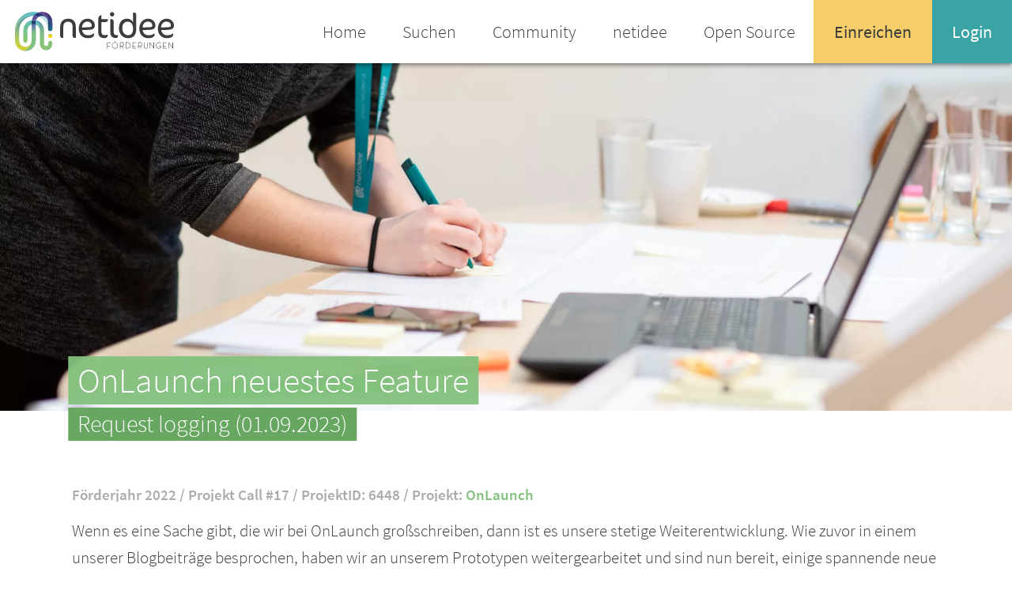

--- FILE ---
content_type: text/html; charset=UTF-8
request_url: https://www.netidee.at/onlaunch/onlaunch-neuestes-feature
body_size: 36327
content:

<!DOCTYPE html>
<html lang="de" dir="ltr" prefix="content: http://purl.org/rss/1.0/modules/content/  dc: http://purl.org/dc/terms/  foaf: http://xmlns.com/foaf/0.1/  og: http://ogp.me/ns#  rdfs: http://www.w3.org/2000/01/rdf-schema#  schema: http://schema.org/  sioc: http://rdfs.org/sioc/ns#  sioct: http://rdfs.org/sioc/types#  skos: http://www.w3.org/2004/02/skos/core#  xsd: http://www.w3.org/2001/XMLSchema# ">
  <head>
    <meta charset="utf-8" />
<script language="javascript" type="text/javascript" src="/sites/default/files/legalweb_cloud/legalweb_cloud.js"></script>
<script>var _paq = _paq || [];(function(){var u=(("https:" == document.location.protocol) ? "https://matomo.acolono.com/" : "http://matomo.acolono.com/");_paq.push(["setSiteId", "2"]);_paq.push(["setTrackerUrl", u+"matomo.php"]);_paq.push(["setDoNotTrack", 1]);if (!window.matomo_search_results_active) {_paq.push(["trackPageView"]);}_paq.push(["setIgnoreClasses", ["no-tracking","colorbox"]]);_paq.push(["enableLinkTracking"]);var _mtm = _mtm || [];
          _mtm.push(
          {'mtm.startTime': (new Date().getTime()), 'event': 'mtm.Start'}
          );
          var d=document, g=d.createElement('script'), s=d.getElementsByTagName('script')[0];
          g.type='text/javascript'; g.async=true; g.defer=true; g.src='https://matomo.acolono.com/js/container_UHcr3fhJ.js'; s.parentNode.insertBefore(g,s);var d=document,g=d.createElement("script"),s=d.getElementsByTagName("script")[0];g.type="text/javascript";g.defer=true;g.async=true;g.src=u+"matomo.js";s.parentNode.insertBefore(g,s);})();</script>
<meta http-equiv="content-language" content="de" />
<link rel="icon" href="https://www.netidee.at/themes/Netidee/images/favicon/favicon.ico" />
<link rel="icon" sizes="16x16" href="https://www.netidee.at/themes/Netidee/images/favicon/favicon-16x16.png" />
<link rel="icon" sizes="32x32" href="https://www.netidee.at/themes/Netidee/images/favicon/favicon-32x32.png" />
<link rel="apple-touch-icon" sizes="72x72" href="https://www.netidee.at/themes/Netidee/images/favicon/apple-touch-icon.png" />
<meta property="og:site_name" content="netidee" />
<meta property="og:title" content="OnLaunch neuestes Feature | netidee" />
<meta property="og:image" content="https://www.netidee.at/themes/Netidee/images/share/netidee-share-default.jpg" />
<meta property="og:image:url" content="https://www.netidee.at/themes/Netidee/images/share/netidee-share-default.jpg" />
<meta property="og:image:secure_url" content="https://www.netidee.at/themes/Netidee/images/share/netidee-share-default.jpg" />
<meta property="og:image:type" content="image/jpeg" />
<meta property="og:image:width" content="1200" />
<meta property="og:image:height" content="630" />
<meta name="facebook-domain-verification" content="le2657whsnm5qk8qbkq0mpvlabnz4v" />
<meta name="theme-color" content="#ffffff" />
<meta name="MobileOptimized" content="width" />
<meta name="HandheldFriendly" content="true" />
<meta name="viewport" content="width=device-width, initial-scale=1.0" />
<meta http-equiv="cleartype" content="on" />
<meta name="apple-mobile-web-app-capable" content="yes" />
<meta name="apple-mobile-web-app-status-bar-style" content="black" />
<meta name="apple-mobile-web-app-title" content="netidee" />
<meta http-equiv="x-ua-compatible" content="IE=edge" />
<meta name="application-name" content="netidee" />
<meta name="msapplication-square150x150logo" content="https://www.netidee.at/themes/Netidee/images/favicon/mstile-150x150.png" />
<meta name="msapplication-starturl" content="https://www.netidee.at/" />
<meta name="msapplication-tilecolor" content="#da532c" />
<meta name="Generator" content="Drupal 10 (https://www.drupal.org)" />
<script src="https://www.google.com/recaptcha/api.js?hl=de" async defer></script>
<link rel="canonical" href="https://www.netidee.at/onlaunch/onlaunch-neuestes-feature" />
<link rel="shortlink" href="https://www.netidee.at/node/2225" />

      <title>OnLaunch neuestes Feature | netidee</title>
      <link rel="stylesheet" media="all" href="/sites/default/files/css/css_ICPtEjeo9h8fwW596A9eCxxa_h7x0LYvOrRHmlLo_s8.css?delta=0&amp;language=de&amp;theme=netidee&amp;include=eJxNjUEOwyAMBD9E4EmRAxuwZDDCTqP8vlLbQy8zc5tM03OjdJAhZC2wwXPC019H80cQJy1i0yhcmwdBJblx7Fn0KqliYJGjhAHnAqQqepBs2SxYo8XnmX7esvYpcAR7zNG_8xfjtvRh7FouwRuUyDyI" />
<link rel="stylesheet" media="all" href="/sites/default/files/legalweb_cloud/legalweb_cloud.css?t9279v" />
<link rel="stylesheet" media="all" href="/sites/default/files/css/css_LfgA54gXNee39c-6nc88CaOkKKWPd04EwaKUivDl7VY.css?delta=2&amp;language=de&amp;theme=netidee&amp;include=eJxNjUEOwyAMBD9E4EmRAxuwZDDCTqP8vlLbQy8zc5tM03OjdJAhZC2wwXPC019H80cQJy1i0yhcmwdBJblx7Fn0KqliYJGjhAHnAqQqepBs2SxYo8XnmX7esvYpcAR7zNG_8xfjtvRh7FouwRuUyDyI" />

        
</head>

<body class="layout-no-sidebars blog" data-category="projects">

  <div class="dialog-off-canvas-main-canvas" data-off-canvas-main-canvas>
        <header class="header">
              <div class="header-width-container">
    <div class="header-bar">
      <a href="/" class="brand">
        <img src="/themes/Netidee/images/netidee-logo-color.svg" alt="Logo" class="brand-logo" />
        <span class="brand-name">netidee</span>
      </a>
    </div>
<a class="hamburger" ng-click="toggleNav()">
      <span></span>
    </a>
    <div class="main-navigation">
      <nav>
          

  <ul>
                          <li >
                      <a href="/" class="">
              <span>Home</span>
            </a>
          </li>
                          <li >
                      <a href="/entdecken" class="">
              <span>Suchen</span>
            </a>
          </li>
                          <li >
                      <a href="/community" class="">
              <span>Community</span>
            </a>
          </li>
                          <li >
                      <a href="/netidee" class="">
              <span>netidee</span>
            </a>
          </li>
                          <li >
                      <a href="/open-source" class="">
              <span>Open Source</span>
            </a>
          </li>
                          <li class=" submit">
                      <a href="/einreichen" class="">
              <span>Einreichen</span>
            </a>
          </li>
                <li class=" login">
            <a href="/home" class="open-login-form">
              <span>Login</span>
            </a>
          </li>
    </ul>

          <div class="login-form-container" >
                                      <form class="user-login-form" data-drupal-selector="user-login-form" action="/onlaunch/onlaunch-neuestes-feature?destination=/onlaunch/onlaunch-neuestes-feature" method="post" id="user-login-form" accept-charset="UTF-8">
       <div class="form-group js-form-item form-item js-form-type-textfield form-type-textfield js-form-item-name form-item-name">
  
  <label for="edit-name">Name oder Email-Adresse</label>
  <input autocorrect="none" autocapitalize="none" spellcheck="false" autocomplete="username" data-drupal-selector="edit-name" aria-describedby="edit-name--description" type="text" id="edit-name" name="name" value="" size="15" maxlength="60" class="form-text required" required="required" aria-required="true" />

      <div id="edit-name--description">
      Enter your username or email address
    </div>
  </div>
   <div class="form-group js-form-item form-item js-form-type-password form-type-password js-form-item-pass form-item-pass">
  
  <label for="edit-pass">Passwort</label>
  <input autocomplete="current-password" data-drupal-selector="edit-pass" type="password" id="edit-pass" name="pass" size="15" maxlength="128" class="form-text required" required="required" aria-required="true" />

  </div>
<input autocomplete="off" data-drupal-selector="form-blgy8qbe-oglr95y99j1fqu73uhdde-ggqjed8ge-s8" type="hidden" name="form_build_id" value="form-bLGY8qbe-oglR95Y99J1FQU73uhdDE-GgqJed8GE-s8" />
<input data-drupal-selector="edit-user-login-form" type="hidden" name="form_id" value="user_login_form" />

  <input data-drupal-selector="edit-submit" type="submit" id="edit-submit" name="op" value="Anmelden" class="button js-form-submit form-submit arrow-link submit-button" />


    <div class="forgot-password-container">
        <a href="/user/password">Passwort vergessen</a>
    </div>
</form>


  
                        </div>
      </nav>
    </div>
</div>


    </header>
<main class="main-content">
        <div data-drupal-messages-fallback class="hidden"></div>      
<article data-history-node-id="2225" about="/onlaunch/onlaunch-neuestes-feature" class="clearfix">
  <section class="intro">
    <div class="intro-wrapper">
      

        <picture>
                  <source srcset="/sites/default/files/styles/wide_scale_2500/public/default_images/netide-default-blog.jpg.webp?itok=w4sseBDP 1x" media="(min-width: 1600px)" type="image/webp" width="2500" height="980"/>
              <source srcset="/sites/default/files/styles/scale_1600/public/default_images/netide-default-blog.jpg.webp?itok=u6dtEyga 1x, /sites/default/files/styles/wide_scale_3200/public/default_images/netide-default-blog.jpg.webp?itok=vsCuuxCw 2x" media="(min-width: 1251px) and (max-width: 1599px)" type="image/webp" width="1600" height="550"/>
              <source srcset="/sites/default/files/styles/wide_scale_1250/public/default_images/netide-default-blog.jpg.webp?itok=H817SfdE 1x" media="(min-width: 1025px) and (max-width: 1250px)" type="image/webp" width="1250" height="490"/>
              <source srcset="/sites/default/files/styles/wide_scale_1024/public/default_images/netide-default-blog.jpg.webp?itok=Su1V8P0f 1x, /sites/default/files/styles/wide_scale_2048/public/default_images/netide-default-blog.jpg.webp?itok=5IZlNpQd 2x" media="(min-width: 768px) and (max-width: 1024px)" type="image/webp" width="1024" height="450"/>
              <source srcset="/sites/default/files/styles/wide_scale_767/public/default_images/netide-default-blog.jpg.webp?itok=WP1dVHDk 1x, /sites/default/files/styles/wide_scale_1534/public/default_images/netide-default-blog.jpg.webp?itok=46B_T1aM 2x" media="(max-width: 767px)" type="image/webp" width="767" height="525"/>
                    <img  loading="lazy" width="2500" height="980" src="/sites/default/files/styles/wide_scale_2500/public/default_images/netide-default-blog.jpg.webp?itok=w4sseBDP" alt="Netidee Blog Bild" typeof="foaf:Image" />

  </picture>




      <div class="intro-content has-much-content">
                  <div class="intro-header">
            <span class="intro-header-content">OnLaunch neuestes Feature</span>
          </div>
                <div class="intro-description">
                      Request logging
                              (01.09.2023)
        </div>
      </div>
    </div>
  </section>
  
  <section class="blog-project-details">
    <div class="content-width description-block">
      <h5 class="description-block--subinfo">
        Förderjahr 2022 /
        Projekt Call #17 /
        ProjektID: 6448
        
        
                  / Projekt: <a href="/onlaunch">
          OnLaunch
        </a>
              </h5>
    </div>
  </section>
  <section class="blog-content flowing-text">
        <div class="content-width">
      <p>Wenn es eine Sache gibt, die wir bei OnLaunch großschreiben, dann ist es unsere stetige Weiterentwicklung. Wie zuvor in einem unserer Blogbeiträge besprochen, haben wir an unserem Prototypen weitergearbeitet und sind nun bereit, einige spannende neue Features vorzustellen. Unser Favorit? Ein Request-Logging-System!</p>
<p><strong>Warum Request-Logging?</strong></p>
<p>In der heutigen datengetriebenen Welt ist das Wissen um das Nutzerverhalten entscheidend für den Erfolg einer App. Mit dem neuen Request-Logging-Feature kann man bei OnLaunch genau sehen, wie oft die Apps den OnLaunch-Service aufgerufen haben. Dies ist nicht nur ein Indikator für die Beliebtheit unseres Dienstes, sondern gibt auch Aufschluss darüber, wie oft die App-NutzerInnen die App selbst aufrufen.</p>
<p><strong>Vorteile des Request-Loggings</strong></p>
<ol>
<li>
<p><strong>Detaillierte Einblicke</strong>: Unser Logging-System bietet einen detaillierten Überblick darüber, wann und wie oft der OnLaunch-Service von einer App angefragt wurde.</p>
</li>
<li>
<p><strong>Leistungsanalyse</strong>: Durch das Erfassen dieser Daten können unsere NutzerInnen die Leistung und Akzeptanz ihrer Apps besser bewerten.</p>
</li>
<li>
<p><strong>Proaktive Problembehandlung</strong>: Falls es zu unerwarteten Spitzen oder Abfällen bei den Anfragen kommt, kann dies ein Indikator für Probleme oder Chancen sein.</p>
</li>
<li>
<p><strong>Planung von Marketingkampagnen</strong>: Mit Kenntnis darüber, wann die App am häufigsten genutzt wird, können Marketingaktionen besser geplant und getimed werden.</p>
</li>
</ol>
<p><strong>Was kommt als Nächstes?</strong></p>
<p>Dies ist nur der Anfang unserer Weiterentwicklungsphase. Wir arbeiten ständig daran, unseren NutzerInnen noch mehr Funktionen und Vorteile zu bieten. In naher Zukunft können weitere innovative Features von uns erwartet werden, die darauf abzielen, das Benutzererlebnis weiter zu optimieren und mehr Kontrolle und Transparenz zu bieten.</p>
<p><strong>Fazit</strong></p>
<p>Unser Ziel bei OnLaunch ist es immer, das optimale Tool zu kreieren, das unsere NutzerInnen dabei unterstützt ihre Apps erfolgreich zu machen. Mit dem neuen Request-Logging-Feature sind wir sicher, dass wir einen weiteren großen Schritt in diese Richtung gemacht haben.</p>
<p>&nbsp;</p>
<p>&nbsp;</p>
<p><img alt="request logging" data-entity-type="file" data-entity-uuid="ef57c1cf-34cf-4a28-bdc7-eff7eefc699d" data-image-style="inline_image" loading="lazy" src="/sites/default/files/styles/inline_image/public/inline-images/blog%20post%20img%20edited.png.webp?itok=jB1Vdlqv" width="1200" height="810" typeof="foaf:Image"></p>
<p>&nbsp;</p>
<p><strong>Hilfreiche Links</strong></p>
<p>kula Webseite: <a href="https://www.kula.app/">https://www.kula.app/</a></p>
<p>OnLaunch Server Repository: <a href="https://github.com/kula-app/OnLaunch">https://github.com/kula-app/OnLaunch</a></p>
<p>OnLaunch Android Client Repository: <a href="https://github.com/kula-app/OnLaunch-Android-Client">https://github.com/kula-app/OnLaunch-Android-Client</a></p>
<p>OnLaunch iOS Client Repository: <a href="https://github.com/kula-app/OnLaunch-iOS-Client">https://github.com/kula-app/OnLaunch-iOS-Client</a></p>

    </div>
    <div class="share-list content-width">
      <div class="share-list--headline">
        Sharing is caring!
      </div>
      <div class="share-list--items">
          <div class="shariff"   data-url="https://www.netidee.at/onlaunch/onlaunch-neuestes-feature" data-title="OnLaunch neuestes Feature | netidee" data-services="[&quot;twitter&quot;,&quot;facebook&quot;,&quot;linkedin&quot;,&quot;xing&quot;]" data-theme="colored" data-css="complete" data-orientation="horizontal" data-mail-url="mailto:" data-button-style="icon" data-info-display="popup" data-lang="de">
    
        
</div>

      </div>
    </div>
  </section>

  
  <section class="blog-presentation">
    <div class="content-width">
      <h3 class="blog-presentation--headline"><a href="/personen/juliannetzer" hreflang="de">Julian</a>
 <a href="/personen/juliannetzer" hreflang="de">Netzer</a>
</h3>
<div class="blog-presentation--content">
  <div class="blog-presentation--image">
    

    <img  loading="lazy" src="/sites/default/files/styles/video_image/public/pictures/2023-02/profilbild%20jules.jpg.webp?itok=OTde5DMt" alt="Profile picture for user julian.netzer" typeof="foaf:Image" />





  </div>
  <div class="blog-presentation--content-box">
        <div class="blog-presentation--more-info specs spec-col-2">
                </div>
  </div>
</div>

    </div>
  </section>

    
<div class="content-width blog-comments-form">
<form class="comment-blog-comment-form comment-form blog-comments-form--form" data-user-info-from-browser data-drupal-selector="comment-form" action="/comment/reply/node/2225/field_comments" method="post" id="comment-form" accept-charset="UTF-8">
     <div class="form-group js-form-item form-item js-form-type-textfield form-type-textfield js-form-item-name form-item-name">
  
  <label for="edit-name">Name</label>
  <input data-drupal-default-value="Gast" data-drupal-selector="edit-name" type="text" id="edit-name" name="name" value="" size="30" maxlength="60" class="form-text" />

  </div>
<div class="form-group-row">
    <div class="form-group">
      <label for="email"><span>E-Mail</span></label>
                <div class="form-group--input-container">
            <input name="mail" id="mail" value="">
        </div>
    </div>
</div>
<input autocomplete="off" data-drupal-selector="form-eav1mrh0cccdqjv4exbyqlt-jceudvv1j-adevnq5fq" type="hidden" name="form_build_id" value="form-EaV1MRH0ccCdqjv4ExBYQlT_JceudVv1j_adevnQ5fQ" />
<input data-drupal-selector="edit-comment-blog-comment-form" type="hidden" name="form_id" value="comment_blog_comment_form" />
      <div class="form-group-row">
  <div class="form-group">
    <label for="comment"><span> <label for="edit-field-body-0-value">Dein Kommentar</label> </span></label>
    <div class="form-group--input-container">
      <div>
  <textarea class="js-text-full text-full form-textarea required" data-drupal-selector="edit-field-body-0-value" id="edit-field-body-0-value" name="field_body[0][value]" rows="5" cols="60" placeholder="" required="required" aria-required="true"></textarea>
</div>

    </div>
  </div>
</div>

  


                    <fieldset  data-drupal-selector="edit-captcha" class="captcha captcha-type-challenge--recaptcha">
          <legend class="captcha__title js-form-required form-required">
            CAPTCHA
          </legend>
                  <div class="captcha__element">
            <input data-drupal-selector="edit-captcha-sid" type="hidden" name="captcha_sid" value="2925612" />
<input data-drupal-selector="edit-captcha-token" type="hidden" name="captcha_token" value="Im_vs0zdakM6glqxf0DRugUkBhD5_KycTDSkkrQ7jhA" />
<input data-drupal-selector="edit-captcha-response" type="hidden" name="captcha_response" value="Google no captcha" />
<div class="g-recaptcha" data-sitekey="6Lcb3TIUAAAAANajHnz0P7TI1u7vuIBvfHGErWYQ" data-theme="light" data-type="image"></div><input data-drupal-selector="edit-captcha-cacheable" type="hidden" name="captcha_cacheable" value="1" />

          </div>
                      <div class="captcha__description description">Diese Frage dient der Überprüfung, ob Sie ein menschlicher Besucher sind und um automatisierten SPAM zu verhindern.</div>
                          </fieldset>
            
  <input data-drupal-selector="edit-submit" type="submit" id="edit-submit" name="op" value="Speichern" class="button button--primary js-form-submit form-submit arrow-link submit-button" />



</form>
</div>

<div class="blog-comments-list content-width">
<ul></ul>

</div>

  
  
<div class="js-view-dom-id-33152ceca202e107e2e2cfa16b0364d5e7d15d60e11e51c09311ddcf916aa88c">
  
  
  

  
  
  

  <section class="preview-section preview-section--blog">
  <div class="headline-container content-width">
    <h3 class="headline">Weitere Blogbeiträge</h3>
  </div>
  <div class="preview-slider preview-slider-3">
    <div class="preview-items">
              <div class="preview-item">
  <a href="/onlaunch/onlaunch-sagt-danke" class="preview-item" data-category= data-category-name="Blog">
    <div class="shaded-comp">
      <div class="shaded-comp--content" data-shape="square-image">
            <img  loading="lazy" src="/sites/default/files/styles/preview/public/default_images/netide-default-blog.jpg.webp?itok=RqwJvjJH" width="640" height="555" alt="Netidee Blog Bild" typeof="foaf:Image" />



      </div>
      <h4 class="shaded-comp--subtext headline">
        OnLaunch sagt Danke
      </h4>
    </div>
    <div class="preview-item-content">
                                Unser Förderzeitraum neigt sich dem Ende. Doch OnLaunch geht weiter!
          </div>
  </a>
</div>

              <div class="preview-item">
  <a href="/onlaunch/onlaunch-neujahrsupdate" class="preview-item" data-category= data-category-name="Blog">
    <div class="shaded-comp">
      <div class="shaded-comp--content" data-shape="square-image">
            <img  loading="lazy" src="/sites/default/files/styles/preview/public/default_images/netide-default-blog.jpg.webp?itok=RqwJvjJH" width="640" height="555" alt="Netidee Blog Bild" typeof="foaf:Image" />



      </div>
      <h4 class="shaded-comp--subtext headline">
        OnLaunch - Neujahrsupdate
      </h4>
    </div>
    <div class="preview-item-content">
                                Woran wir dieses Jahr so arbeiten
          </div>
  </a>
</div>

              <div class="preview-item">
  <a href="/onlaunch/onlaunch-erster-contributor" class="preview-item" data-category= data-category-name="Blog">
    <div class="shaded-comp">
      <div class="shaded-comp--content" data-shape="square-image">
            <img  loading="lazy" src="/sites/default/files/styles/preview/public/default_images/netide-default-blog.jpg.webp?itok=RqwJvjJH" width="640" height="555" alt="Netidee Blog Bild" typeof="foaf:Image" />



      </div>
      <h4 class="shaded-comp--subtext headline">
        OnLaunch - erster Contributor
      </h4>
    </div>
    <div class="preview-item-content">
                                Mit großer Freude dürfen wir unseren ersten Contributor vorstellen.
          </div>
  </a>
</div>

              <div class="preview-item">
  <a href="/onlaunch/onlaunch-ui-umstellung" class="preview-item" data-category= data-category-name="Blog">
    <div class="shaded-comp">
      <div class="shaded-comp--content" data-shape="square-image">
            <img  loading="lazy" src="/sites/default/files/styles/preview/public/default_images/netide-default-blog.jpg.webp?itok=RqwJvjJH" width="640" height="555" alt="Netidee Blog Bild" typeof="foaf:Image" />



      </div>
      <h4 class="shaded-comp--subtext headline">
        OnLaunch UI-Umstellung
      </h4>
    </div>
    <div class="preview-item-content">
                                OnLaunch in neuem Glanze
          </div>
  </a>
</div>

              <div class="preview-item">
  <a href="/onlaunch/onlaunch-zwischenstand" class="preview-item" data-category= data-category-name="Blog">
    <div class="shaded-comp">
      <div class="shaded-comp--content" data-shape="square-image">
            <img  loading="lazy" src="/sites/default/files/styles/preview/public/default_images/netide-default-blog.jpg.webp?itok=RqwJvjJH" width="640" height="555" alt="Netidee Blog Bild" typeof="foaf:Image" />



      </div>
      <h4 class="shaded-comp--subtext headline">
        OnLaunch Zwischenstand
      </h4>
    </div>
    <div class="preview-item-content">
                                Wo wir uns aktuell befinden
          </div>
  </a>
</div>

              <div class="preview-item">
  <a href="/onlaunch/onlaunch-use-cases" class="preview-item" data-category= data-category-name="Blog">
    <div class="shaded-comp">
      <div class="shaded-comp--content" data-shape="square-image">
            <img  loading="lazy" src="/sites/default/files/styles/preview/public/default_images/netide-default-blog.jpg.webp?itok=RqwJvjJH" width="640" height="555" alt="Netidee Blog Bild" typeof="foaf:Image" />



      </div>
      <h4 class="shaded-comp--subtext headline">
        OnLaunch Use Cases
      </h4>
    </div>
    <div class="preview-item-content">
                                Welche Use-Cases wollen wir abdecken?
          </div>
  </a>
</div>

              <div class="preview-item">
  <a href="/onlaunch/onlaunch-startblog" class="preview-item" data-category= data-category-name="Blog">
    <div class="shaded-comp">
      <div class="shaded-comp--content" data-shape="square-image">
            <img  loading="lazy" src="/sites/default/files/styles/preview/public/default_images/netide-default-blog.jpg.webp?itok=RqwJvjJH" width="640" height="555" alt="Netidee Blog Bild" typeof="foaf:Image" />



      </div>
      <h4 class="shaded-comp--subtext headline">
        OnLaunch Startblog
      </h4>
    </div>
    <div class="preview-item-content">
                                Was es ist, für wen es ist und wer wir sind.
          </div>
  </a>
</div>

          </div>
  </div>
</section>


  
  

  
  

  
  
</div>


</article>
  

</main>
    <footer class="footer">
                <div class="content-width">
    <div class="footer-menu-row">
      <div class="footer-menu">
        
                          <div class="links-column">
          <div class="link-list-head">Entdecken</div>
                    <ul>
                                  <li><a href="/entdecken?type=project">Projekte</a></li>
                        <li><a href="/entdecken?type=stipend">Stipendien</a></li>
                        <li><a href="/entdecken?type=community_science">Science</a></li>
                        <li><a href="/entdecken?type=community">Personen</a></li>
            
          </ul>
              </div>
                            <div class="links-column">
          <div class="link-list-head">Community</div>
                    <ul>
                                  <li><a href="https://www.facebook.com/netidee">Facebook</a></li>
                        <li><a href="https://twitter.com/netidee">Twitter</a></li>
                        <li><a href="https://www.youtube.com/user/netideeAustria">Youtube</a></li>
            
          </ul>
              </div>
                            <div class="links-column">
          <div class="link-list-head">netidee</div>
                    <ul>
                                  <li><a href="/kontakt">Kontakt</a></li>
                        <li><a href="/presse">Presse</a></li>
                        <li><a href="/open-source">Open Source </a></li>
            
          </ul>
              </div>
                            <div class="links-column">
          <div class="link-list-head">Einreichen</div>
                    <ul>
                                  <li><a href="/einreichen">Einreichen</a></li>
                        <li><a href="/faq">FAQ</a></li>
            
          </ul>
              </div>
            


      </div>
        <a href="/" class="footer-logo">
        <img src="/themes/Netidee/images/netidee-logo.svg" alt="Monochrome" />
      </a>
    </div>
  </div>
  <div class="footer-bottom">
    <div class="copyright-company">
      <span>&copy; <a href="/">netidee.at</a></span>
    </div>
    <div class="foundation"><a href="https://www.internetstiftung.at">Internet Stiftung</a></div>
    <div class="footer-bottom-links"><a href="/impressum">Impressum</a></div>
    <div class="footer-bottom-links"><a href="/datenschutz">Datenschutz</a></div>
  </div>


    </footer>

  </div>


 <div class="sp-dsgvo sp-dsgvo-popup-overlay not-accepted sp-dsgvo-overlay-hidden"> <div class="sp-dsgvo-privacy-popup using-mouse" role="dialog" aria-modal="true" tabindex="0" data-lwlang="de" aria-label="Bereich um Einstellungen zum Datenschutz vorzunehmen."> <div class="sp-dsgvo-popup-top"> <div> <div class="sp-dsgvo-logo-wrapper"> </div> <div> <div style="display: flex; justify-content: space-between"> <div class="sp-dsgvo-privacy-popup-title"> <div class="sp-dsgvo-privacy-popup-title-general">Datenschutzinformation</div> <div class="sp-dsgvo-privacy-popup-title-details" style="display: none">Details</div> </div> <div style="text-align: right"> <a href="#" id="sp-dsgvo_popup_close-2" class="sp-dsgvo-popup-close close" aria-label="Link zum Schließen des Popups"> <svg width="10" height="10"> <line x1="0" y1="0" x2="10" y2="10"></line> <line x1="0" y1="10" x2="10" y2="0"></line> </svg><!-- #dsgvo_popup_close --> </a> </div> </div> <div style="display: flex; justify-content: space-between; flex-wrap: wrap;"> <div class="sp-dsgvo-link-wrapper"> <a href="https://netidee.at/impressum" tabindex="0" rel="noopener" aria-label="Link zum Impressum" target="_blank" class="align-top">Impressum</a> <span>|</span> <a href="https://netidee.at/datenschutz" tabindex="0" rel="noopener" aria-label="Link zur Datenschutzerklärung" target="_blank" class="align-top">Datenschutz</a> </div> <div id="last-action-date-container" style="display: none" title="Zeitpunkt Ihrer letzten Änderung (Zustimmung bzw. Ablehnung)"> Ihre Auswahl vom <span></span> </div> </div> </div> <div class="sp-dsgvo-header-description-text"> Der datenschutzrechtliche Verantwortliche (Internet Privatstiftung Austria - Internet Foundation Austria, Österreich) würde gerne mit folgenden Diensten Ihre personenbezogenen Daten verarbeiten. Zur Personalisierung können Technologien wie Cookies, LocalStorage usw. verwendet werden. Dies ist für die Nutzung der Website nicht notwendig, ermöglicht aber eine noch engere Interaktion mit Ihnen. Falls gewünscht, können Sie Ihre Einwilligung jederzeit via unserer Datenschutzerklärung anpassen oder widerrufen. </div> </div> <!--header wrapper sm--> </div><!-- .popup-top --> <div class="sp-dsgvo-privacy-content" id="sp-dsgvo-privacy-content"> <div id="sp-dsgvo-privacy-content-category-content" class="sp-dsgvo-privacy-content-category-content "><div class="sp-dsgvo-category-container"><div><div class="sp-dsgvo-category-name"><div>Sonstige Inhalte <small>(1 Dienst)</small></div></div><div style="display: flex; justify-content: space-between"><div class="sp-dsgvo-category-description">Einbindung zusätzlicher Informationen</div><div class="sp-dsgvo-category-toggle"><div class="switch switch-green" tabindex="0" role="switch" aria-checked="false" aria-labelledby="sr-contents_embedds"><input type="checkbox" class="switch-input switch-input-category" value="1" name="sp-dsgvo-switch-category-contents_embedds" data-slug="contents_embedds" id="sp-dsgvo-switch-category-contents_embedds" aria-hidden="true" aria-labelledby="sl-contents_embedds"><span class="switch-label" id="sl-contents_embedds" data-on="ja" data-off="nein" role="switch" aria-checked="false" aria-labelledby="sr-contents_embedds"></span><span class="switch-handle" role="button" aria-labelledby="sr-contents_embedds"></span><span class="sr-only" aria-hidden="true" id="sr-contents_embedds">Switch zum Einwilligen bzw. Ablehnen der Kategorie Sonstige Inhalte</span></div></div></div></div><hr><div class="sp-dsgvo-category-item"><div><div class="sp-dsgvo-category-item-name">YouTube</div><div class="sp-dsgvo-category-item-company">Google Ireland Limited, Irland</div><div class="sp-dsgvo-category-item-description-url d-block d-sm-none"><a href="#" class="sp-dsgvo-more-information-link" data-slug="embeddings_youtube" data-title="YouTube">Alle Details<span class="sr-only">zu YouTube</span></a></div></div><div class="sp-dsgvo-category-item-actions"><div class="sp-dsgvo-category-item-description-url d-none d-sm-flex"><a href="#" class="sp-dsgvo-more-information-link" data-slug="embeddings_youtube" data-title="YouTube">Alle Details<span class="sr-only">zu YouTube</span></a></div><div class="sp-dsgvo-category-item-toggle" ><div class="switch switch-green float-right" tabindex="0" role="switch" aria-checked="false" aria-labelledby="sr-embeddings_youtube" ><input type="checkbox" class="switch-input sp-dsgvo-switch-integration" value="1" name="sp-dsgvo-switch-integration-embeddings_youtube" data-slug="embeddings_youtube" data-category="contents_embedds" id="sp-dsgvo-switch-integration-embeddings_youtube" aria-hidden="true" aria-labelledby="sl-embeddings_youtube"><span class="switch-label" id="sl-embeddings_youtube" data-on="ja" data-off="nein"></span><span class="switch-handle" role="button" aria-labelledby="sr-embeddings_youtube"></span><span class="sr-only" aria-hidden="true" id="sr-embeddings_youtube">Switch zum Einwilligen bzw. Ablehnen des Dienstes YouTube</span></div></div></div></div><div class="service-details-text-embeddings_youtube" style="display: none;">Beim Zugriff auf manche Teildienste unserer Website werden zusätzliche personenbezogene Daten verarbeitet. Dabei verarbeitete Datenkategorien: technische Verbindungsdaten des Serverzugriffs (IP-Adresse, Datum, Uhrzeit, abgefragte Seite, Browser-Informationen) und Daten zur Erstellung von Nutzungsstatistiken. Zweck der Verarbeitung: Auslieferung von Inhalten, die von Dritten bereitgestellt werden, Auswahl von Online-Werbung auf anderen Plattformen, die mittels Real-Time-Bidding anhand des Nutzungsverhaltens automatisch ausgewählt werden und Übermittlung und Darstellung von Video-Inhalten. Die Rechtsgrundlage für die Verarbeitung: Ihre Einwilligung nach Art. 6 (1) a DSGVO. Eine Übermittlung von Daten erfolgt: in gemeinsamer Verantwortung an Google Ireland Limited, Gordon House, Barrow Street, Dublin 4, Irland. Dies kann auch eine Übermittlung von personenbezogenen Daten in ein Land außerhalb der Europäischen Union bedeuten. Die Übermittlung der Daten in die USA erfolgt aufgrund Art. 45 DSGVO iVm der Angemessenheitsentscheidung C(2023) 4745 der Europäischen Kommission, da sich der Datenempfänger zur Einhaltung der Grundsätze der Datenverarbeitung des Data Privacy Frameworks (DPF) verpflichtet hat. </div></div></div> <div class="sp-dsgvo-popup-more-information" id="sp-dsgvo-popup-more-information" style="display: none"> <div class="sp-dsgvo-popup-more-information-top"> <div class="sp-dsgvo-popup-more-information-title" id="sp-dsgvo-popup-more-information-title"></div> <div class="sp-dsgvo-category-item-toggle"> <div class="switch switch-green" id="sp-dsgvo-more-information-switch" tabindex="0" role="switch" aria-checked="false" aria-labelledby="more-information-aria-label"> <input type="checkbox" class="switch-input" value="1" id="sp-dsgvo-more-information-switch-cb" data-slug="" aria-labelledby="sp-dsgvo-popup-more-information-title" aria-hidden="true"> <span class="switch-label" data-on="ja" data-off="nein" role="switch" aria-checked="false" aria-labelledby="more-information-aria-label"></span> <span class="switch-handle" role="button" aria-labelledby="more-information-aria-label"></span> <span class="sr-only" aria-hidden="true" id="more-information-aria-label">Switch zum Einwilligen bzw. Ablehnen des Dienstes</span> </div> </div> </div> <div class="sp-dsgvo-popup-more-information-content"> <div id="sp-dsgvo-popup-more-information-content" class="sp-dsgvo-category-container"> </div> </div> <div class="sp-dsgvo-popup-more-information-footer"> <button type="button" tabindex="0" class="sp-dsgvo-popup-button sp-dsgvo-popup-more-information-close grey" aria-label="Button zum Schließen der Informationen"> Zurück </button> </div> </div> <div id="sp-dsgvo-privacy-footer"> <div class="sp-dsgvo-privacy-bottom"> <button type="button" class="sp-dsgvo-popup-button sp-dsgvo-privacy-btn-accept-nothing grey" tabindex="0"> Nichts akzeptieren </button> <button type="button" class="sp-dsgvo-popup-button sp-dsgvo-privacy-btn-accept-all green" tabindex="0"> Alles akzeptieren </button> <button type="button" class="sp-dsgvo-popup-button sp-dsgvo-privacy-btn-accept-selection blue d-none" tabindex="0"> Auswahl akzeptieren </button> </div> </div> </div> </div> </div> 

<script type="application/json" data-drupal-selector="drupal-settings-json">{"path":{"baseUrl":"\/","pathPrefix":"","currentPath":"node\/2225","currentPathIsAdmin":false,"isFront":false,"currentLanguage":"de"},"pluralDelimiter":"\u0003","suppressDeprecationErrors":true,"legalwebCloudEnhancements":{"core":{"default_config_hash":"kEZOtTRzHFq-kfqdeFElvXItlsb-S6bmNkLm4L3hRss"},"langcode":"de","disableOutsideClick":true,"removeCloseButton":true,"attachJsToHead":true},"matomo":{"disableCookies":false,"trackMailto":true},"ajaxTrustedUrl":{"\/comment\/reply\/node\/2225\/field_comments":true,"form_action_p_pvdeGsVG5zNF_XLGPTvYSKCf43t8qZYSwcfZl2uzM":true},"user":{"uid":0,"permissionsHash":"4e23f759d6c8e874a2ae3113c89bb2754e34b498e3942867257477fed80826b5"}}</script>
<script src="/sites/default/files/js/js_bCrasKjqxKRT_2IijQaub9WqedMtrQLdM5-RGtcgul0.js?scope=footer&amp;delta=0&amp;language=de&amp;theme=netidee&amp;include=eJxFjFEOwyAMxS5EmyNVaXgUppAgSLXrr9Im7cOyvyyesayNgSD5917bVfUhXiuJT1Ce92Ddi8-eFBfrG-ch6nc-YJVN0GGxqHOz1Dm8O32VDNEyQJf6ybo9x1V5tlLo5028D0XgA58vN34"></script>

</body>
</html>


--- FILE ---
content_type: text/html; charset=utf-8
request_url: https://www.google.com/recaptcha/api2/anchor?ar=1&k=6Lcb3TIUAAAAANajHnz0P7TI1u7vuIBvfHGErWYQ&co=aHR0cHM6Ly93d3cubmV0aWRlZS5hdDo0NDM.&hl=de&type=image&v=PoyoqOPhxBO7pBk68S4YbpHZ&theme=light&size=normal&anchor-ms=20000&execute-ms=30000&cb=8g7nzzni9g5x
body_size: 49493
content:
<!DOCTYPE HTML><html dir="ltr" lang="de"><head><meta http-equiv="Content-Type" content="text/html; charset=UTF-8">
<meta http-equiv="X-UA-Compatible" content="IE=edge">
<title>reCAPTCHA</title>
<style type="text/css">
/* cyrillic-ext */
@font-face {
  font-family: 'Roboto';
  font-style: normal;
  font-weight: 400;
  font-stretch: 100%;
  src: url(//fonts.gstatic.com/s/roboto/v48/KFO7CnqEu92Fr1ME7kSn66aGLdTylUAMa3GUBHMdazTgWw.woff2) format('woff2');
  unicode-range: U+0460-052F, U+1C80-1C8A, U+20B4, U+2DE0-2DFF, U+A640-A69F, U+FE2E-FE2F;
}
/* cyrillic */
@font-face {
  font-family: 'Roboto';
  font-style: normal;
  font-weight: 400;
  font-stretch: 100%;
  src: url(//fonts.gstatic.com/s/roboto/v48/KFO7CnqEu92Fr1ME7kSn66aGLdTylUAMa3iUBHMdazTgWw.woff2) format('woff2');
  unicode-range: U+0301, U+0400-045F, U+0490-0491, U+04B0-04B1, U+2116;
}
/* greek-ext */
@font-face {
  font-family: 'Roboto';
  font-style: normal;
  font-weight: 400;
  font-stretch: 100%;
  src: url(//fonts.gstatic.com/s/roboto/v48/KFO7CnqEu92Fr1ME7kSn66aGLdTylUAMa3CUBHMdazTgWw.woff2) format('woff2');
  unicode-range: U+1F00-1FFF;
}
/* greek */
@font-face {
  font-family: 'Roboto';
  font-style: normal;
  font-weight: 400;
  font-stretch: 100%;
  src: url(//fonts.gstatic.com/s/roboto/v48/KFO7CnqEu92Fr1ME7kSn66aGLdTylUAMa3-UBHMdazTgWw.woff2) format('woff2');
  unicode-range: U+0370-0377, U+037A-037F, U+0384-038A, U+038C, U+038E-03A1, U+03A3-03FF;
}
/* math */
@font-face {
  font-family: 'Roboto';
  font-style: normal;
  font-weight: 400;
  font-stretch: 100%;
  src: url(//fonts.gstatic.com/s/roboto/v48/KFO7CnqEu92Fr1ME7kSn66aGLdTylUAMawCUBHMdazTgWw.woff2) format('woff2');
  unicode-range: U+0302-0303, U+0305, U+0307-0308, U+0310, U+0312, U+0315, U+031A, U+0326-0327, U+032C, U+032F-0330, U+0332-0333, U+0338, U+033A, U+0346, U+034D, U+0391-03A1, U+03A3-03A9, U+03B1-03C9, U+03D1, U+03D5-03D6, U+03F0-03F1, U+03F4-03F5, U+2016-2017, U+2034-2038, U+203C, U+2040, U+2043, U+2047, U+2050, U+2057, U+205F, U+2070-2071, U+2074-208E, U+2090-209C, U+20D0-20DC, U+20E1, U+20E5-20EF, U+2100-2112, U+2114-2115, U+2117-2121, U+2123-214F, U+2190, U+2192, U+2194-21AE, U+21B0-21E5, U+21F1-21F2, U+21F4-2211, U+2213-2214, U+2216-22FF, U+2308-230B, U+2310, U+2319, U+231C-2321, U+2336-237A, U+237C, U+2395, U+239B-23B7, U+23D0, U+23DC-23E1, U+2474-2475, U+25AF, U+25B3, U+25B7, U+25BD, U+25C1, U+25CA, U+25CC, U+25FB, U+266D-266F, U+27C0-27FF, U+2900-2AFF, U+2B0E-2B11, U+2B30-2B4C, U+2BFE, U+3030, U+FF5B, U+FF5D, U+1D400-1D7FF, U+1EE00-1EEFF;
}
/* symbols */
@font-face {
  font-family: 'Roboto';
  font-style: normal;
  font-weight: 400;
  font-stretch: 100%;
  src: url(//fonts.gstatic.com/s/roboto/v48/KFO7CnqEu92Fr1ME7kSn66aGLdTylUAMaxKUBHMdazTgWw.woff2) format('woff2');
  unicode-range: U+0001-000C, U+000E-001F, U+007F-009F, U+20DD-20E0, U+20E2-20E4, U+2150-218F, U+2190, U+2192, U+2194-2199, U+21AF, U+21E6-21F0, U+21F3, U+2218-2219, U+2299, U+22C4-22C6, U+2300-243F, U+2440-244A, U+2460-24FF, U+25A0-27BF, U+2800-28FF, U+2921-2922, U+2981, U+29BF, U+29EB, U+2B00-2BFF, U+4DC0-4DFF, U+FFF9-FFFB, U+10140-1018E, U+10190-1019C, U+101A0, U+101D0-101FD, U+102E0-102FB, U+10E60-10E7E, U+1D2C0-1D2D3, U+1D2E0-1D37F, U+1F000-1F0FF, U+1F100-1F1AD, U+1F1E6-1F1FF, U+1F30D-1F30F, U+1F315, U+1F31C, U+1F31E, U+1F320-1F32C, U+1F336, U+1F378, U+1F37D, U+1F382, U+1F393-1F39F, U+1F3A7-1F3A8, U+1F3AC-1F3AF, U+1F3C2, U+1F3C4-1F3C6, U+1F3CA-1F3CE, U+1F3D4-1F3E0, U+1F3ED, U+1F3F1-1F3F3, U+1F3F5-1F3F7, U+1F408, U+1F415, U+1F41F, U+1F426, U+1F43F, U+1F441-1F442, U+1F444, U+1F446-1F449, U+1F44C-1F44E, U+1F453, U+1F46A, U+1F47D, U+1F4A3, U+1F4B0, U+1F4B3, U+1F4B9, U+1F4BB, U+1F4BF, U+1F4C8-1F4CB, U+1F4D6, U+1F4DA, U+1F4DF, U+1F4E3-1F4E6, U+1F4EA-1F4ED, U+1F4F7, U+1F4F9-1F4FB, U+1F4FD-1F4FE, U+1F503, U+1F507-1F50B, U+1F50D, U+1F512-1F513, U+1F53E-1F54A, U+1F54F-1F5FA, U+1F610, U+1F650-1F67F, U+1F687, U+1F68D, U+1F691, U+1F694, U+1F698, U+1F6AD, U+1F6B2, U+1F6B9-1F6BA, U+1F6BC, U+1F6C6-1F6CF, U+1F6D3-1F6D7, U+1F6E0-1F6EA, U+1F6F0-1F6F3, U+1F6F7-1F6FC, U+1F700-1F7FF, U+1F800-1F80B, U+1F810-1F847, U+1F850-1F859, U+1F860-1F887, U+1F890-1F8AD, U+1F8B0-1F8BB, U+1F8C0-1F8C1, U+1F900-1F90B, U+1F93B, U+1F946, U+1F984, U+1F996, U+1F9E9, U+1FA00-1FA6F, U+1FA70-1FA7C, U+1FA80-1FA89, U+1FA8F-1FAC6, U+1FACE-1FADC, U+1FADF-1FAE9, U+1FAF0-1FAF8, U+1FB00-1FBFF;
}
/* vietnamese */
@font-face {
  font-family: 'Roboto';
  font-style: normal;
  font-weight: 400;
  font-stretch: 100%;
  src: url(//fonts.gstatic.com/s/roboto/v48/KFO7CnqEu92Fr1ME7kSn66aGLdTylUAMa3OUBHMdazTgWw.woff2) format('woff2');
  unicode-range: U+0102-0103, U+0110-0111, U+0128-0129, U+0168-0169, U+01A0-01A1, U+01AF-01B0, U+0300-0301, U+0303-0304, U+0308-0309, U+0323, U+0329, U+1EA0-1EF9, U+20AB;
}
/* latin-ext */
@font-face {
  font-family: 'Roboto';
  font-style: normal;
  font-weight: 400;
  font-stretch: 100%;
  src: url(//fonts.gstatic.com/s/roboto/v48/KFO7CnqEu92Fr1ME7kSn66aGLdTylUAMa3KUBHMdazTgWw.woff2) format('woff2');
  unicode-range: U+0100-02BA, U+02BD-02C5, U+02C7-02CC, U+02CE-02D7, U+02DD-02FF, U+0304, U+0308, U+0329, U+1D00-1DBF, U+1E00-1E9F, U+1EF2-1EFF, U+2020, U+20A0-20AB, U+20AD-20C0, U+2113, U+2C60-2C7F, U+A720-A7FF;
}
/* latin */
@font-face {
  font-family: 'Roboto';
  font-style: normal;
  font-weight: 400;
  font-stretch: 100%;
  src: url(//fonts.gstatic.com/s/roboto/v48/KFO7CnqEu92Fr1ME7kSn66aGLdTylUAMa3yUBHMdazQ.woff2) format('woff2');
  unicode-range: U+0000-00FF, U+0131, U+0152-0153, U+02BB-02BC, U+02C6, U+02DA, U+02DC, U+0304, U+0308, U+0329, U+2000-206F, U+20AC, U+2122, U+2191, U+2193, U+2212, U+2215, U+FEFF, U+FFFD;
}
/* cyrillic-ext */
@font-face {
  font-family: 'Roboto';
  font-style: normal;
  font-weight: 500;
  font-stretch: 100%;
  src: url(//fonts.gstatic.com/s/roboto/v48/KFO7CnqEu92Fr1ME7kSn66aGLdTylUAMa3GUBHMdazTgWw.woff2) format('woff2');
  unicode-range: U+0460-052F, U+1C80-1C8A, U+20B4, U+2DE0-2DFF, U+A640-A69F, U+FE2E-FE2F;
}
/* cyrillic */
@font-face {
  font-family: 'Roboto';
  font-style: normal;
  font-weight: 500;
  font-stretch: 100%;
  src: url(//fonts.gstatic.com/s/roboto/v48/KFO7CnqEu92Fr1ME7kSn66aGLdTylUAMa3iUBHMdazTgWw.woff2) format('woff2');
  unicode-range: U+0301, U+0400-045F, U+0490-0491, U+04B0-04B1, U+2116;
}
/* greek-ext */
@font-face {
  font-family: 'Roboto';
  font-style: normal;
  font-weight: 500;
  font-stretch: 100%;
  src: url(//fonts.gstatic.com/s/roboto/v48/KFO7CnqEu92Fr1ME7kSn66aGLdTylUAMa3CUBHMdazTgWw.woff2) format('woff2');
  unicode-range: U+1F00-1FFF;
}
/* greek */
@font-face {
  font-family: 'Roboto';
  font-style: normal;
  font-weight: 500;
  font-stretch: 100%;
  src: url(//fonts.gstatic.com/s/roboto/v48/KFO7CnqEu92Fr1ME7kSn66aGLdTylUAMa3-UBHMdazTgWw.woff2) format('woff2');
  unicode-range: U+0370-0377, U+037A-037F, U+0384-038A, U+038C, U+038E-03A1, U+03A3-03FF;
}
/* math */
@font-face {
  font-family: 'Roboto';
  font-style: normal;
  font-weight: 500;
  font-stretch: 100%;
  src: url(//fonts.gstatic.com/s/roboto/v48/KFO7CnqEu92Fr1ME7kSn66aGLdTylUAMawCUBHMdazTgWw.woff2) format('woff2');
  unicode-range: U+0302-0303, U+0305, U+0307-0308, U+0310, U+0312, U+0315, U+031A, U+0326-0327, U+032C, U+032F-0330, U+0332-0333, U+0338, U+033A, U+0346, U+034D, U+0391-03A1, U+03A3-03A9, U+03B1-03C9, U+03D1, U+03D5-03D6, U+03F0-03F1, U+03F4-03F5, U+2016-2017, U+2034-2038, U+203C, U+2040, U+2043, U+2047, U+2050, U+2057, U+205F, U+2070-2071, U+2074-208E, U+2090-209C, U+20D0-20DC, U+20E1, U+20E5-20EF, U+2100-2112, U+2114-2115, U+2117-2121, U+2123-214F, U+2190, U+2192, U+2194-21AE, U+21B0-21E5, U+21F1-21F2, U+21F4-2211, U+2213-2214, U+2216-22FF, U+2308-230B, U+2310, U+2319, U+231C-2321, U+2336-237A, U+237C, U+2395, U+239B-23B7, U+23D0, U+23DC-23E1, U+2474-2475, U+25AF, U+25B3, U+25B7, U+25BD, U+25C1, U+25CA, U+25CC, U+25FB, U+266D-266F, U+27C0-27FF, U+2900-2AFF, U+2B0E-2B11, U+2B30-2B4C, U+2BFE, U+3030, U+FF5B, U+FF5D, U+1D400-1D7FF, U+1EE00-1EEFF;
}
/* symbols */
@font-face {
  font-family: 'Roboto';
  font-style: normal;
  font-weight: 500;
  font-stretch: 100%;
  src: url(//fonts.gstatic.com/s/roboto/v48/KFO7CnqEu92Fr1ME7kSn66aGLdTylUAMaxKUBHMdazTgWw.woff2) format('woff2');
  unicode-range: U+0001-000C, U+000E-001F, U+007F-009F, U+20DD-20E0, U+20E2-20E4, U+2150-218F, U+2190, U+2192, U+2194-2199, U+21AF, U+21E6-21F0, U+21F3, U+2218-2219, U+2299, U+22C4-22C6, U+2300-243F, U+2440-244A, U+2460-24FF, U+25A0-27BF, U+2800-28FF, U+2921-2922, U+2981, U+29BF, U+29EB, U+2B00-2BFF, U+4DC0-4DFF, U+FFF9-FFFB, U+10140-1018E, U+10190-1019C, U+101A0, U+101D0-101FD, U+102E0-102FB, U+10E60-10E7E, U+1D2C0-1D2D3, U+1D2E0-1D37F, U+1F000-1F0FF, U+1F100-1F1AD, U+1F1E6-1F1FF, U+1F30D-1F30F, U+1F315, U+1F31C, U+1F31E, U+1F320-1F32C, U+1F336, U+1F378, U+1F37D, U+1F382, U+1F393-1F39F, U+1F3A7-1F3A8, U+1F3AC-1F3AF, U+1F3C2, U+1F3C4-1F3C6, U+1F3CA-1F3CE, U+1F3D4-1F3E0, U+1F3ED, U+1F3F1-1F3F3, U+1F3F5-1F3F7, U+1F408, U+1F415, U+1F41F, U+1F426, U+1F43F, U+1F441-1F442, U+1F444, U+1F446-1F449, U+1F44C-1F44E, U+1F453, U+1F46A, U+1F47D, U+1F4A3, U+1F4B0, U+1F4B3, U+1F4B9, U+1F4BB, U+1F4BF, U+1F4C8-1F4CB, U+1F4D6, U+1F4DA, U+1F4DF, U+1F4E3-1F4E6, U+1F4EA-1F4ED, U+1F4F7, U+1F4F9-1F4FB, U+1F4FD-1F4FE, U+1F503, U+1F507-1F50B, U+1F50D, U+1F512-1F513, U+1F53E-1F54A, U+1F54F-1F5FA, U+1F610, U+1F650-1F67F, U+1F687, U+1F68D, U+1F691, U+1F694, U+1F698, U+1F6AD, U+1F6B2, U+1F6B9-1F6BA, U+1F6BC, U+1F6C6-1F6CF, U+1F6D3-1F6D7, U+1F6E0-1F6EA, U+1F6F0-1F6F3, U+1F6F7-1F6FC, U+1F700-1F7FF, U+1F800-1F80B, U+1F810-1F847, U+1F850-1F859, U+1F860-1F887, U+1F890-1F8AD, U+1F8B0-1F8BB, U+1F8C0-1F8C1, U+1F900-1F90B, U+1F93B, U+1F946, U+1F984, U+1F996, U+1F9E9, U+1FA00-1FA6F, U+1FA70-1FA7C, U+1FA80-1FA89, U+1FA8F-1FAC6, U+1FACE-1FADC, U+1FADF-1FAE9, U+1FAF0-1FAF8, U+1FB00-1FBFF;
}
/* vietnamese */
@font-face {
  font-family: 'Roboto';
  font-style: normal;
  font-weight: 500;
  font-stretch: 100%;
  src: url(//fonts.gstatic.com/s/roboto/v48/KFO7CnqEu92Fr1ME7kSn66aGLdTylUAMa3OUBHMdazTgWw.woff2) format('woff2');
  unicode-range: U+0102-0103, U+0110-0111, U+0128-0129, U+0168-0169, U+01A0-01A1, U+01AF-01B0, U+0300-0301, U+0303-0304, U+0308-0309, U+0323, U+0329, U+1EA0-1EF9, U+20AB;
}
/* latin-ext */
@font-face {
  font-family: 'Roboto';
  font-style: normal;
  font-weight: 500;
  font-stretch: 100%;
  src: url(//fonts.gstatic.com/s/roboto/v48/KFO7CnqEu92Fr1ME7kSn66aGLdTylUAMa3KUBHMdazTgWw.woff2) format('woff2');
  unicode-range: U+0100-02BA, U+02BD-02C5, U+02C7-02CC, U+02CE-02D7, U+02DD-02FF, U+0304, U+0308, U+0329, U+1D00-1DBF, U+1E00-1E9F, U+1EF2-1EFF, U+2020, U+20A0-20AB, U+20AD-20C0, U+2113, U+2C60-2C7F, U+A720-A7FF;
}
/* latin */
@font-face {
  font-family: 'Roboto';
  font-style: normal;
  font-weight: 500;
  font-stretch: 100%;
  src: url(//fonts.gstatic.com/s/roboto/v48/KFO7CnqEu92Fr1ME7kSn66aGLdTylUAMa3yUBHMdazQ.woff2) format('woff2');
  unicode-range: U+0000-00FF, U+0131, U+0152-0153, U+02BB-02BC, U+02C6, U+02DA, U+02DC, U+0304, U+0308, U+0329, U+2000-206F, U+20AC, U+2122, U+2191, U+2193, U+2212, U+2215, U+FEFF, U+FFFD;
}
/* cyrillic-ext */
@font-face {
  font-family: 'Roboto';
  font-style: normal;
  font-weight: 900;
  font-stretch: 100%;
  src: url(//fonts.gstatic.com/s/roboto/v48/KFO7CnqEu92Fr1ME7kSn66aGLdTylUAMa3GUBHMdazTgWw.woff2) format('woff2');
  unicode-range: U+0460-052F, U+1C80-1C8A, U+20B4, U+2DE0-2DFF, U+A640-A69F, U+FE2E-FE2F;
}
/* cyrillic */
@font-face {
  font-family: 'Roboto';
  font-style: normal;
  font-weight: 900;
  font-stretch: 100%;
  src: url(//fonts.gstatic.com/s/roboto/v48/KFO7CnqEu92Fr1ME7kSn66aGLdTylUAMa3iUBHMdazTgWw.woff2) format('woff2');
  unicode-range: U+0301, U+0400-045F, U+0490-0491, U+04B0-04B1, U+2116;
}
/* greek-ext */
@font-face {
  font-family: 'Roboto';
  font-style: normal;
  font-weight: 900;
  font-stretch: 100%;
  src: url(//fonts.gstatic.com/s/roboto/v48/KFO7CnqEu92Fr1ME7kSn66aGLdTylUAMa3CUBHMdazTgWw.woff2) format('woff2');
  unicode-range: U+1F00-1FFF;
}
/* greek */
@font-face {
  font-family: 'Roboto';
  font-style: normal;
  font-weight: 900;
  font-stretch: 100%;
  src: url(//fonts.gstatic.com/s/roboto/v48/KFO7CnqEu92Fr1ME7kSn66aGLdTylUAMa3-UBHMdazTgWw.woff2) format('woff2');
  unicode-range: U+0370-0377, U+037A-037F, U+0384-038A, U+038C, U+038E-03A1, U+03A3-03FF;
}
/* math */
@font-face {
  font-family: 'Roboto';
  font-style: normal;
  font-weight: 900;
  font-stretch: 100%;
  src: url(//fonts.gstatic.com/s/roboto/v48/KFO7CnqEu92Fr1ME7kSn66aGLdTylUAMawCUBHMdazTgWw.woff2) format('woff2');
  unicode-range: U+0302-0303, U+0305, U+0307-0308, U+0310, U+0312, U+0315, U+031A, U+0326-0327, U+032C, U+032F-0330, U+0332-0333, U+0338, U+033A, U+0346, U+034D, U+0391-03A1, U+03A3-03A9, U+03B1-03C9, U+03D1, U+03D5-03D6, U+03F0-03F1, U+03F4-03F5, U+2016-2017, U+2034-2038, U+203C, U+2040, U+2043, U+2047, U+2050, U+2057, U+205F, U+2070-2071, U+2074-208E, U+2090-209C, U+20D0-20DC, U+20E1, U+20E5-20EF, U+2100-2112, U+2114-2115, U+2117-2121, U+2123-214F, U+2190, U+2192, U+2194-21AE, U+21B0-21E5, U+21F1-21F2, U+21F4-2211, U+2213-2214, U+2216-22FF, U+2308-230B, U+2310, U+2319, U+231C-2321, U+2336-237A, U+237C, U+2395, U+239B-23B7, U+23D0, U+23DC-23E1, U+2474-2475, U+25AF, U+25B3, U+25B7, U+25BD, U+25C1, U+25CA, U+25CC, U+25FB, U+266D-266F, U+27C0-27FF, U+2900-2AFF, U+2B0E-2B11, U+2B30-2B4C, U+2BFE, U+3030, U+FF5B, U+FF5D, U+1D400-1D7FF, U+1EE00-1EEFF;
}
/* symbols */
@font-face {
  font-family: 'Roboto';
  font-style: normal;
  font-weight: 900;
  font-stretch: 100%;
  src: url(//fonts.gstatic.com/s/roboto/v48/KFO7CnqEu92Fr1ME7kSn66aGLdTylUAMaxKUBHMdazTgWw.woff2) format('woff2');
  unicode-range: U+0001-000C, U+000E-001F, U+007F-009F, U+20DD-20E0, U+20E2-20E4, U+2150-218F, U+2190, U+2192, U+2194-2199, U+21AF, U+21E6-21F0, U+21F3, U+2218-2219, U+2299, U+22C4-22C6, U+2300-243F, U+2440-244A, U+2460-24FF, U+25A0-27BF, U+2800-28FF, U+2921-2922, U+2981, U+29BF, U+29EB, U+2B00-2BFF, U+4DC0-4DFF, U+FFF9-FFFB, U+10140-1018E, U+10190-1019C, U+101A0, U+101D0-101FD, U+102E0-102FB, U+10E60-10E7E, U+1D2C0-1D2D3, U+1D2E0-1D37F, U+1F000-1F0FF, U+1F100-1F1AD, U+1F1E6-1F1FF, U+1F30D-1F30F, U+1F315, U+1F31C, U+1F31E, U+1F320-1F32C, U+1F336, U+1F378, U+1F37D, U+1F382, U+1F393-1F39F, U+1F3A7-1F3A8, U+1F3AC-1F3AF, U+1F3C2, U+1F3C4-1F3C6, U+1F3CA-1F3CE, U+1F3D4-1F3E0, U+1F3ED, U+1F3F1-1F3F3, U+1F3F5-1F3F7, U+1F408, U+1F415, U+1F41F, U+1F426, U+1F43F, U+1F441-1F442, U+1F444, U+1F446-1F449, U+1F44C-1F44E, U+1F453, U+1F46A, U+1F47D, U+1F4A3, U+1F4B0, U+1F4B3, U+1F4B9, U+1F4BB, U+1F4BF, U+1F4C8-1F4CB, U+1F4D6, U+1F4DA, U+1F4DF, U+1F4E3-1F4E6, U+1F4EA-1F4ED, U+1F4F7, U+1F4F9-1F4FB, U+1F4FD-1F4FE, U+1F503, U+1F507-1F50B, U+1F50D, U+1F512-1F513, U+1F53E-1F54A, U+1F54F-1F5FA, U+1F610, U+1F650-1F67F, U+1F687, U+1F68D, U+1F691, U+1F694, U+1F698, U+1F6AD, U+1F6B2, U+1F6B9-1F6BA, U+1F6BC, U+1F6C6-1F6CF, U+1F6D3-1F6D7, U+1F6E0-1F6EA, U+1F6F0-1F6F3, U+1F6F7-1F6FC, U+1F700-1F7FF, U+1F800-1F80B, U+1F810-1F847, U+1F850-1F859, U+1F860-1F887, U+1F890-1F8AD, U+1F8B0-1F8BB, U+1F8C0-1F8C1, U+1F900-1F90B, U+1F93B, U+1F946, U+1F984, U+1F996, U+1F9E9, U+1FA00-1FA6F, U+1FA70-1FA7C, U+1FA80-1FA89, U+1FA8F-1FAC6, U+1FACE-1FADC, U+1FADF-1FAE9, U+1FAF0-1FAF8, U+1FB00-1FBFF;
}
/* vietnamese */
@font-face {
  font-family: 'Roboto';
  font-style: normal;
  font-weight: 900;
  font-stretch: 100%;
  src: url(//fonts.gstatic.com/s/roboto/v48/KFO7CnqEu92Fr1ME7kSn66aGLdTylUAMa3OUBHMdazTgWw.woff2) format('woff2');
  unicode-range: U+0102-0103, U+0110-0111, U+0128-0129, U+0168-0169, U+01A0-01A1, U+01AF-01B0, U+0300-0301, U+0303-0304, U+0308-0309, U+0323, U+0329, U+1EA0-1EF9, U+20AB;
}
/* latin-ext */
@font-face {
  font-family: 'Roboto';
  font-style: normal;
  font-weight: 900;
  font-stretch: 100%;
  src: url(//fonts.gstatic.com/s/roboto/v48/KFO7CnqEu92Fr1ME7kSn66aGLdTylUAMa3KUBHMdazTgWw.woff2) format('woff2');
  unicode-range: U+0100-02BA, U+02BD-02C5, U+02C7-02CC, U+02CE-02D7, U+02DD-02FF, U+0304, U+0308, U+0329, U+1D00-1DBF, U+1E00-1E9F, U+1EF2-1EFF, U+2020, U+20A0-20AB, U+20AD-20C0, U+2113, U+2C60-2C7F, U+A720-A7FF;
}
/* latin */
@font-face {
  font-family: 'Roboto';
  font-style: normal;
  font-weight: 900;
  font-stretch: 100%;
  src: url(//fonts.gstatic.com/s/roboto/v48/KFO7CnqEu92Fr1ME7kSn66aGLdTylUAMa3yUBHMdazQ.woff2) format('woff2');
  unicode-range: U+0000-00FF, U+0131, U+0152-0153, U+02BB-02BC, U+02C6, U+02DA, U+02DC, U+0304, U+0308, U+0329, U+2000-206F, U+20AC, U+2122, U+2191, U+2193, U+2212, U+2215, U+FEFF, U+FFFD;
}

</style>
<link rel="stylesheet" type="text/css" href="https://www.gstatic.com/recaptcha/releases/PoyoqOPhxBO7pBk68S4YbpHZ/styles__ltr.css">
<script nonce="jzO9zkdSI7qKKnJi_16DhA" type="text/javascript">window['__recaptcha_api'] = 'https://www.google.com/recaptcha/api2/';</script>
<script type="text/javascript" src="https://www.gstatic.com/recaptcha/releases/PoyoqOPhxBO7pBk68S4YbpHZ/recaptcha__de.js" nonce="jzO9zkdSI7qKKnJi_16DhA">
      
    </script></head>
<body><div id="rc-anchor-alert" class="rc-anchor-alert"></div>
<input type="hidden" id="recaptcha-token" value="[base64]">
<script type="text/javascript" nonce="jzO9zkdSI7qKKnJi_16DhA">
      recaptcha.anchor.Main.init("[\x22ainput\x22,[\x22bgdata\x22,\x22\x22,\[base64]/[base64]/bmV3IFpbdF0obVswXSk6Sz09Mj9uZXcgWlt0XShtWzBdLG1bMV0pOks9PTM/bmV3IFpbdF0obVswXSxtWzFdLG1bMl0pOks9PTQ/[base64]/[base64]/[base64]/[base64]/[base64]/[base64]/[base64]/[base64]/[base64]/[base64]/[base64]/[base64]/[base64]/[base64]\\u003d\\u003d\x22,\[base64]\\u003d\\u003d\x22,\x22w51fwqorwojChMKfBcOeBUpGGcKBwqNaEsOUw7XDl8KNw6FCJMONw51sIGFiT8OuV1fCtsK9wpJBw4RUw5fDs8O3DsKjVEXDqcOdwqY8OsOfWTpVIMKTWgMpFldPecKzdlzCuDrCmQlQG0DCo1Qawqx3wrUXw4rCv8Kawr/[base64]/[base64]/[base64]/[base64]/[base64]/DucKKS1HCtwbCr0LDlcOeBsKIwrQwMg/ChxzCjMO7wr3ClcKEwrbCiVDChMOkwrvDocO1wrPCu8O8F8KiRU1hJSXCg8OAw63DizB2RxwBEMOpGBoGwq/DgibDtMO0wr7DhcOfw6PDmB/DgSkfw7jCkivDsWkIw4bCscK8XsK5w5LDp8OYw4YwwoMqwoDCi3cLw6Fnw6NPUMKewrrDjsOMEsKBw4DClBzCmsOzwqPCsMKHQkLCs8Ovw6wyw6Nrw7IKw7Mbw5vDgXDCgcKbw53DosO5wpDDqcO1w51fwpHDlA/DvVgjwr7DuATCk8OOIS9iD1XDr0HCmS06MUF1w7TChsKhwojDnMK8BMKeLzssw71Xw6VKw7PDqsK1w5plIcOLW2MNK8ORw4cZw4sKfSt4w6srS8O2w7wFwqLCt8K/[base64]/aMO7w5tVw67CpMKxwoASwqM1FiNeKsOXw6pBwqVAY2fDk8ODCQE7w5MwN0jCicOpw4JIWcKjwpPDj00Xw4Jsw4/CrmvDqEdNw7vDiREcPUNjLVdtecKjwrMTwp4XecO2wrACwpJFYCXCrMK7w4Zlw5tmAcOXw67DkHgtwojDp3HDoglON30lwr0XQsKHEcKYw7YDw7J2EMKxw6/[base64]/Co8KELMO/YsOiw7XChWI6wo7DpT/DgcKlbWDCpmwpHcOSeMOqwqvCiSUoZsKGFsO3wrFnccOTejQGWw/CqQglwonDi8KYw4Zawp0nAlJJFh/Cs2rDgMKXw44KflpxwpjDqzfDr3Z9RyAtSMOZwopkAzV0LsO9w4XDqcOxbsKLw51XD0MqL8O9w5c6MMKHw5rDtsOSGMOfJgZuwojDo1HDsMOJCQrChsOdXkc/w4TDvFvDm2vDhlEuwrFUwq4Kw4tlwpLCmSjClwXDtCRiw5AFw6Anw6/DjsK5wr/CtcOGMm/Cu8Ouez4pw753wrNBwrR6w4AnDWl6w6HDgsOrw6PCu8KiwrVIXHNYwoJ3fFfCk8OYwqHCgcKTwoo/w70uHkhAAAFjRXdzw7hiwrzCq8Klw5nCiCbDmsKSw6PDs0ZPw7tEw7Jaw7jDvQ/Dh8KAw4TCvcO1w6PCul4wTcK9dMOBw59MccK2wrXDisOVO8OiS8KFwp3CgmAEw7Zcw7nDgMK4KMOsHXTCpcOawp9jw5jDtsOew6PDllYaw4vDlMOew5ALwqfChAExwoEtXcOjwq/CkMK5JTvCpsOdwpFiGMKsZ8O8w4TDjWLDtXttwpfDrSVhw6snSMKew7oQTMK2Y8OGBGtSw69AcsOndcKCHsKNUcK5dsKoSBVTwqFnwrbCo8Kbwo/CrcOCLcOEbsK+YMKSwqHCgylqCMO3HsOTFMKOwqI3w7bCr1/[base64]/DlwXDkcOjM8OeBWjDujY8VMKZwr/Du8OswrbCn29oIVzDnm/CjsOGw4LDjj/CtCbCjcKFZAnDrmjDi1XDliLCkk/Do8KfwqgfaMK8ZnHCm1lMKjfCq8KDw6cEwpsxScOAwpBewrrChcOcw6sJwqzCl8Kxw5TCqTvCgAktwojDsAHCiwYkc1JLWlBew44+W8OZw6J8w4Bkw4PCsivDkCxTDjM9w4jCpsO6fAMcwr/CpsKew6TCuMKZJwjCmsOAQ2/CrW/Dvl/DtcO5w4XCqy1sw686XA9eAsKZI0vDhmE9U0TCnMKXw4nDtsK2ZDTDtMO8w4whfMKmw5DDg8OIw5/CiMKMcsO8wrdUw4ASwqTDi8KZwr/Dp8KPwrLDl8KLwozDgW9kSz7Di8OPSsKLG08twqYlwr7DnsK1w47DiRTCtsONwo3DlSdhLUEtJlHCh2HDq8O0w6A/wqoxD8KZwovCosOSw6MEw6N5w6IKwqhmwoxoCcOyKMKCCcOBdsKyw4Q5MMO5UsKRwoXDginCnsO9HnXDq8OMw4NjwplGYVNecQbDmkNrwrzCosKIVVssw43CuAfDqWYxcsKKQW9Gfx04BMKvd2NkPMKfBMOFXU7Dr8OxblnDtMKfwpFPVU3Cp8OmwpjCgEHDt0/DkVpzwqjCjsKELsOsWcKbY2HDqcOKRsOnwozCgFDCgRBEwprCnsKww4DClnHDr1rDk8O8F8OBHWpHasKJwo/DkMODwqsdw6DCvMO3VsOawq1lwo46LCrDi8KPwosMczcwwpoYN0XCvQrCvVrCqilxwqcYdsOyw77DtxhVw7w3K3/CsiLClcK5QEdDw5wlcsKDwrsyVMKnw4Y8I3PCjnnDvjRswrbCssKEw4o9wp1dCAPDr8Onw6HCrhUqwpTDjTrDtcO9MWJtw557H8Oqw4RbMcOma8KAc8KnwrfCmcKnwp4xOMOKw5cfCQfCuyMUNlPDmwEPT8OREMOgFgg7wpJzwpHDs8O5Z8O3w4/Dj8OgVsOwNcOcSMK8wrvDuEvDuiAvbz0IwqnCgcKUO8KBw4/[base64]/w5YnIxE/GsKfw6zCti1pfMKyw6M2DMK2KsOQwp8swrwBw7AGw4DDohTCq8O7VsK9EsOyRyLDt8KlwrFcAmnDrUlqw5QUw4fDvHQsw50TQG1uVUTCriYyWMORMsKdwrV8Z8O8wqLCh8OawrJ0JirCjcOPw5/DqcKJBMK+KzA9AFMFw7dbw5c8wrh0wqrClULCqsKvw7Vxwoh6OcKOaC3CjWpUwpLCu8KhworCiwrDgEMSLMOqeMKOPMK+cMKTJhLDnAETYhc3enzDiU9ZwpDClsOOaMKRw48kecOtA8KhK8K9XkVvRGVkNy7DpX8NwrtEw5TDjl1tVcKGw7/DgMOlCsKbw7lJIm8HKMOhwpTCqTnDuTTCqMOzXVJpwoYKwptRW8KZWB3CrMOYw5PCtQvCuRliwo3DlRrDrn/Cv0Z8wrXDk8K7wq8aw5VWYcK2CznCvcKcPMKywovDlxVGwonDmcKfCzwPe8O2NkRNTsOlQ07Dn8Krw7fDmUljPxwhw67CoMOPwpd2wqvCmQnCtzhpwq/DvC9pw6s7FzY4Tk7Cg8Ksw7TCoMKww74SHy/CqgBpwplpF8KvRsKTwqnCulAgWTzCq0DDtUoXw6Zuw7DDtSRYV2RdFsKZw5pew4VJwq8Yw4nDuj/CuBLCq8KnwqXDjj4KRMK+wpPDmTgjTMOZwp3DpcK1w7jCsW3Cu14HZsOLC8O0PcKPw6/DgcKJHAZuwrLCtcOhZ0QjHMK3HQPClUgIwqBcf11OTcOrLG3DgV7DlcOONcOYUybCoEdqR8K0esKSw7DDq113WcOuwobCp8KCw5jDlR13w4x5aMOzw5AcCD3DnAprNUdpw6QswqY1acKJNBR+Q8KTcWzDrQc6QsO2wqIzwrzCk8O/csKyw4LDtcKQwpUxNxvCsMKGwq7Cjm3Ckn0fwpEww5diw6bDoHLCrMOrMcKew4AzFsK/S8KkwoloRsOHw71Dwq3DmsKrw7/DrB7Cg1g4eMOAw6AifwPCosKWBsKWe8OEWR8OK03Cm8O7SiAHPcOQRcOkw4soNSXDg1MoIRhcwoRlw6IRRcKTIsONw6rDjgnChR5RYG7DqhLDqMKhR8KRQxI7w6QdfiHCs2VMwqNpw4PDh8K4M0zCmWvDh8KEFcKLKMOwwr8Ed8OID8KXW3XDmShdFMOswp/CpSwOwpfDvsOUdsK9ZsKCAml8w5l0wr5Fw4cYfg0uU3XCkAzCucOBFywzw6jClMOiwobCljJ0w5ZzwqPCtQvDtxIWwoTCrsOtVMO+JsKJw7ZoL8KZwr8SwpvCjsKOcxY3K8OwasKSw6HDkloawoo0wrjCn0XDmVwwR8O0w7Y/wotxMVzDncK9WxvDoydZdsOeAk3Dq3LCrybDoAVVIsKnK8Kqw5fDq8KZw5/CpMKERMKBw4nCvH3DlGvDrw95wrBFw6Vlwp5uecOXw6rDusOgXMKuwovCvXPDlcKGc8OUwovCscOzw4TDm8K/w4BTwpwIw5N8WATCrQnDhlYyVMKXdMKkZcKtw4XCnhtuw5ILYjLCqSYPw5UwEwrDmsKtwpvDoMKSwrTDogpfw4nCn8OXGsOswo9Ew7YfJMK7w7BTG8Kww4bDgVDCiMKyw7/CohcSHMKwwodCGT3DmcKJBE/CmcOjQWMsQizCkg7CqhU7wqcDM8KxCsKdwqfClsKsIkjDtcOawpHDqMKYw4Zqw4FQMcKMwpTDg8OHw6PDm0vCvcKjJi9zHyjDtsK+wpkqWWcdwo3DvhgqV8KmwrA1QMKMH2vCtzHDlG3Dpk4GVA3DocOpwrZ9PsO7MTPCoMKyTXBTwp7Cp8Kdwq/DgkPDmnRWw5pyX8K5JMOgZhU/wqnCpSDDlsO7LT/DsUMQw7bDp8KKwp1VL8OqM0vCt8KpbTPDrXFNBMO4KsOBw5HDkcKBQsOdKcOhACd8w7jCr8OJwr/Ds8K2fAPCv8OVwo9CJ8OLw4vDpsKAw7F6MzvCrMK6AhQ/fQfDusOxw5fClMKcHUYKVMOmHcOzwrEqwq84dF/Dg8OswocIwrzDhUHDvD7Du8K1ZsOteUY4XcO8wqYkw6/DrSDDicKzXcOWVw/[base64]/[base64]/Ch8OnTcO1FicsaXvDuMOpwqPDlSXClR4OwqXCoQ/CgsKXw47Dm8O1E8O6w6TDqcKhUC4rOMO3w77DhERuw5vDrULDi8KRMVnDjX1GVSUYw4rCtHPCoMKxwobDiE5ywpcrw7t5wrMaUHzDiRXDp8K/w4PDu8KDa8KIZWBCTjfDqMKTMkbDn0lQw5nCpnQRw7RsSAc7eDMJwpvCt8KpOQUKwrzCoFIdw5guwp7CrsOhJjTDicOpw4DDkGbDu0Zrw5XCi8OAAcKfwqbDjsOkwo8Ew4FyMcOKGsKLBcOgwq3CpMKGw7/[base64]/[base64]/wonDqSbDsAQ3w5N3wrZnCsOuwpdVWAjCncKbanMyw5nDhcOUw7jDpsOVwoHCr3vDnQjCvnfDq0jDlsK0fEzClnZ2JMKdw5x4w5TCu0fDmcOQFWDDt2/Dq8OvHsOVFMKYwp/Ct1o4w7g4wohDEcKEwo4IwqnCu1DCm8KFTjTDqx4sT8KNFFDCnVcnHGsaTcKNwrDDvcOCw4VNcXvCgMKPECRgw541HXbDqlzCqsKTSMKdaMOPGcOhw7/CqyjCqnTDoMKIwrh0w4ZCZ8K1wqbCl1zDslDCpgjDo3HDjXfCh0DDg340BwjCuj0/[base64]/w4pkw4ECZlACwqrDnMOTdG/CuQA5ScOpSGrDucOrWsOowocVNFDDm8K5VXnClcKqG0VJfcOZGsKEA8KPw5XCucO8w5ZxYcOoD8Ohw644H2fDvcK5d1rClTxDwrkzwrJfF3/DnnV/wp5RbRzCryLDncOCwq8pw618G8K5DcKXUcOmXMOVw4rDjcODw6LCvUQzw4UhbH9KUwU6LMKNBcKhEMKPYMO5VSggwog1wrHCq8OcHcONOMOnwodDAsOmwo0+w4nCtsOrwqVyw40Pwq/ChzU3WAnDlcOSJMKwwoHDhcOMNcKGJcKWNk7Di8Kew7vCojxWwq7CsMKYG8OEw5kwJcOuw4HCo38HLVJOwrU1TD3Chw5dwqHCrMKMwp1ywp3DvMOGw4rCr8K+PzPCrzbCu1zDnsKsw5UfYMKWfsO4wqJ7DE/CoU/CuCFrwrJ7MQDCt8Kcw4PDnSwlKQljwpAYwrl0wrQ5IR/[base64]/WlEeRRjCiGzDkCYow5HChHbDhcOED11AasKfwp7DnTzCmwQ7CRnDqsOawpAUwo1pNcKlwobDs8KHwrPCucOrwrLCosKBDcOewpfCnQbCo8KNw6ICfsK1BX51wrnCksOOw7HCgCTDqmdWw6fDlGwew6Rqw7zCmsKxEyvDg8Oew5hJwrHCvUc/WRrCuGXDmsKtw5XCgcOmSsKaw7ozEsOew47DksO6ADvClUvCv098wq3DsTTCvsK/[base64]/CkFxjdMOew5d7GRjCucObwrlPLxhlwpUmScKJdiXCjh8Iw7fDtijChkEnWGwKFBrDmhYLwrnDtsOrZT9CJcKSwoZXRcO8w4TCj0wcGDZBcsORUMO1wrLDg8OPw5cKw7XDklXDlcK/[base64]/CqcKIw6PCpcKIwovCoXzCmsKNwqvCvsOpaMOZeGkbL2lpLEPDt3s+w6/CsX7Du8OSUBxQKsKzXVfDiwHCnTrDscOlJ8OaahTDnMOsVWPDkcKAL8OBZB7CoQLDpAbDjQBoaMKawop0w73Cu8KGw4TCgU7CmkJxGjRcNyp0f8KwWzx/w47DqsK3PSY9JsOvKgZgwpLDtMOfwpU0wpfDuSPDgH/CqMKzRDjDklsmE0oJJk1tw74Jw5XCnU3CqcO3w6/Cn1ILwrjCq08Uw5XCkSU7BS/Ct2DDpMK4w7grw7PCgcOnw6bCvMKSw61mR3QXJ8KUDUY3w4/CusOvO8OvAsOYA8K5w4/[base64]/wqpqEcKew6xNbMKVwoYicsOlw64xZlxXWUjCk8OTPDLCigvDqUnCnCHDsVYrC8ORYgApw6XCusKMw6lZw6oOMsO+AjXDqSvDicKsw65uGEbDvMOfw68mYMO4w5TDsMKCbsOawpLCsyMfwq/[base64]/CuQ5BXgUUZVwDw4FkIMOzwpY1PTjCjU7DpsODwpwOwp5WIMOUaG3DlFQJK8KbIz9Iwo3DtMOGbcKMBEtCw79aMF3CscORWj7DkRtmwpLCnMOcwrY0w7zCn8K8eMOdM27Dv2HDj8KWw4/Cnzk5w5nDvcKSwqzDph4OwpN4w4E0Z8OnN8KPwpbDnmQWw5wzwqTCtjFvwoPCjsKTSR/CvMOeKcOlG0QXIUzCiDRlwqPDmsOHVcOIwq7DlsOTFydYw55DwqY6W8OTAsKEKBw/I8O5cHcjw58KUMOnw4HCnQ0vWMKTV8O4KcKAw5AEwq0QwrDDq8Obw7LCnS0/ZGrCusK2w5h3w5oJGmPDuB3DrcKTKFfDvcK9wonCrsOlw4DCsEFQRlMAwpZAw63DoMKLwrMnLsOewpDDrAlYwpDCtXzDhSfDscKfw5RrwpgteGhTwop2BsK/[base64]/[base64]/CrGFUw6vDhA7Cp0oUw4Q5FMK4CAnCu8OmwrnDjcO/esKDUcKWIUM3w6NHwqQOFcOAw6LDllPDjg11F8OJD8KTwqjCrMKuwqbCqsOAw4bCvsOFXsKaMgwJc8K6Ck/[base64]/ClDjCiE7DnFDDl2vCo8K6DlduwqgFw7DCiBvCk8Otw6MCwpRJfsOvwojCjMKDwqjCuB4Cwq7DgsOYPwAwwrjCthdya3tww4DCtFcWFG7CkCfCmU/CusOhwqzDjUzDrnPDm8KBJEhjwp7DusKTw5XDnsO6IsKkwoI1YhzDn2UUwoXDnl81d8KwTMKjXjrCuMO6LcO2c8KDwoxow4zConnChsKTS8O6QcOEwqAoDMOaw61BwrrDrMOCf0N3ccKGw7VtR8K/VGnDvcK5wpxVf8O/[base64]/KsOHw7RjwpvDtsKDw73DrzpFd8K5ZcKhw7HCiMKlAx10DUDCjHwkwpHDvHl+w5XCi3PCoHB/w5NsC2/Cs8Oew4ssw7HDjE57EMKjIMKQWsKaLwNzPcKAXMO9wpNIdgTDhWbCrsKPTXEaGyN1w50GeMK4wqVGwoTCgzRiw6zDuXDDgMO8w4jCvAjDqD7CkCljwoPCsCsgXsOKfGrChjrDqMK9w5knNSpcw5YZAMOOcsKLWWQIay/[base64]/DpMO4fGHCnwMRwq5zwq3Dr8O5wphjUH3Cr8OVFzReIXh/wr7DrlJVw7fChsKrbcKQOlx1w6IYIMO7w5nCs8O1wpfCjcO8RldjATwdGHodwprDk1hAIMOVwp4NwqR+O8KJI8K0OcKNw7jDt8KkKsOtwpLCvMKow4IXw4o+w7I1T8K2eAxtwqfCkcKSwqzChcOAw5vDvm/Dv37DnsOSw6JBwpTCl8KWVcKkwptZfsOTw6HCmSAIGMKuwoYtw6kPwrXDlsKNwoFYN8KPXsOhwoHDvXXCjEvCiEklf3g6PzbDh8KaJMO6LVxiDE/DhB13IRk/w55kdgjDtndNLALDtQ1lw4Ytwo8hAcKVRMKPwqbDs8OvasKEw7EzOAMxR8KhwpvDnsOtw79Dw6dlw7DDrsKuWcOOw4YfRsOiwoNawq7CicOdw5NZP8KaMsOdT8Oow4MDw7dow415w7nCpjFRw4vCr8KHw793AsK+Di/Cg8K8UHjCjHTCl8OFwrnDqQ0FwrDCkcKfYsK0esO8wq4NR3FXw63Dm8OpwrYdcQ3DrsKrwpLDn0hsw7vCrcOfcVLDrMO1IhjCl8OVHhbCslEdwpbClALDj2lww4tlYsK5CW5/wpfCqsKNw4DDqsK6w67Dq3xqFsKew7fCkcKjO1ZYw5/DqFhhw6zDtGtMw7fDssOaNmLDoyvCpMK/IWFfw5HCtcKpw54cwpLCkMO2wpdyw6jCvsKpNV9zNgMUBsKLw7DDj0cVw7pLP0jDq8OrYMOZTcOxVzY0wpHDhyZ2worCowvDrsOAw5M/[base64]/CqxfCrkDCskzCtW7CmsOAFcKzU8OTCMOjBMKrS04+w5hUwoZ+WcOMIMOeH34AwpfCqcOBw7rDvQ9yw5oFw43Cs8KlwrQuacO/w4bCoizCrkfDh8K0w7huT8OVwqUJw6nDlMKJwpPCpS/[base64]/wrDDuhvDpmbCqcKJwpzCqHvDnhzDsMKQE8KOBcOdw5rCg8OrYsONQsOdwobCrSXCqxrCl2cUwpfCi8OEK1cGworDvkNqw6UCwrZJwqs2UlM5wotXw7M2C3lDWWrCn0/CmsO0KwovwodYShHCrS0LYMKmRMOKw6jCmnHCjsKMw7LDnMOlUsOtGSDCpjc8w6rDpE7DtcO8w6MQwovDt8KbBB3DvTZowpHDiQJoeg/DgsK1wpwOw6nDgwZMDMK3w7kswpPDssK9w4PDm0YSw4XCj8Kkwr8xwphHDMOCw5/CuMKneMO9F8KrwobCgcKGw7Ydw7zCoMKDw41QSsK4a8ORDcOGw7jCo0zCgMKVCAHDkRXCknYXw4bCsMKFEcOfwqk/wp04FkYOw5Q1OsKHwooxYHIlwrF/wqPDl0rClMKBDHESw4PCiStpP8Oow7/Dt8Ofw6fCvX/Ds8ODXTdGwqzDgG58YcOnwoRHwpDCi8OVw6Eyw6dpwo7DsmdNcQbCqsOSAwRgwrrCp8KsD0R7w6DCkDbDkwsQKjjCiV4EPSzCk2PCqTlwIDDCi8OEw6HDggzCqjdTHcOaw4VnOMO0w5hxw7/CjsKHaxd/w77Cvh7DkD/DolHCuw8ATsOVEcOrwrs7w4fDnTB1wpTCrcKCw7LDtDPChiJ/OwrCtMOTw5QlI2lgDMK3w6bDix/[base64]/DmsOcw6/[base64]/[base64]/CgB98DSPDrcOrwqrDu2zDlGgzw4hKITDCn8OCwpclQsOwN8KaG1hVw5bChloKw4AEfGjCj8OvAHBowohUw4HCisOKw4kTwqnCv8OEUcO8w4QjRz1YCRFVaMOmHcOnwrIfwo5Ywq1OfcOUYSlsOjgYw4LDkTHDs8OuKCMtfFw/[base64]/[base64]/DnUwMw7nDkyPCkk7DuGUMwpLDk8Oow6V/dwTDoxzCjMOlw4Mxw7vDrMKPwqjCu1bCpcOWwpbDicO3w740MAbCt1fDqgcKPnTDoUwIw7gQw6/CrFLCuUXCn8KwwqPDpQAFwpbDu8KSwpM/FcKowo5iLWzDgEVkb8KKw7YVw5PCh8OXwoDDhMOCCCbDn8K9wonCpDPDl8K+fMKrw6XCmsKcwr/CnwgzF8KVQlZQw45wwrBGwowdw5Jqw7XDhWckBMKlwqp+w6gBMHlSw4zDvlHDpsO8wqnCsTLCjsOQw5PDsMOUEXlONnlNM1QYbsOpw5PCnsKRwqpvCnRRGcK2wrQPRnfDmHlqYx/DugkXHwc3wovDj8O0Fy9Uw7Rvw4dTwonDix/Dg8OIF1zDq8ODw759wqYiwqEvw4vCkxABEMK/eMKewpVxw7kfOcO9YSsSI1fCiADDoMOUwp/Dh2xAwpTCnGPDgcOeLmDCkMOmAMOiw5AVJWjCukAja2XDlsKxS8O9woA9wpFwIQdQw4nCoMKNH8KSw5lZwqjCtsOqfMOWDRErwqw4MMKSwq7ChkzDssOsdcOTVnnDvGFdJsOOwrsqwqTDmMKADX5Bb15vwqMpwrx0TMK4w6cGwqPDsm1hwpbCngxswq7CkC9XFMK/w5LDkMOww5HDtiBDDlnCh8OFcyt3ZsO9DTTCkn/ChMORKWPCkzNCL3jDgWfCjMOlwoXChsOwLEPCuB06wq/DkSQewonCnsKrwqtkwqfCojBYRiTDj8O2w7B+TcOqwoTDu3vDh8O2XRDCkGtuwprCrMKkwpUXwqJHOcKfGDxZcsKgw7gJYMOxF8OYwprCvcK0w6rCowtgAMKjV8KudjnCqUtlwqcrw5U2esOuwpDCnirDt2wwZcOzTsK9wo4+O0wZLAkvScKawr/CggXDqMKxwo/CrCwZAA8LGg51w5FQwp/[base64]/Y8KMwqhqdcOteMOhKsKaMCDCnUVcP8OIw5ppw53CicOowqfCh8OQVjk6w7VBAcKywpfDqcK7csKZJsKiw7tnw5tpwo/DpQrCm8OyTkIcayTDoWnCijcmYn96QUTDjAjDqVHDksOca1IFdcKBwpjDpUzDtgzDrMKKwqvCusOgwopFw79dB2jDlBrCuxjDkRjDgkPCq8OOO8O4dcKJw5/DjEUeTHLCjcOVwrg0w4t9YjXCk0I/[base64]/[base64]/CssKlT8KPwqDCjXdBwrHDs2B/b8K+LkM7w7J2woQLw519wodpbcOcLcORVcODYMOsN8OYwrrDnWXChXvCucKswobDocKAUWXDkR4awo/ChcOUwq7Dl8KCEyE1woNWwq/[base64]/O8KwAsOZwpRZw6LDvVd0YyHDoT4GVWRvwqFTTyTDj8OtLm3Dr15rwodscT4KwpDDvcKTw4TDj8OwwohFwovCiwJewqjDjcOew43ClMODaVddPMOAZy/Cu8KpUMK0bDHCu3MVw5/[base64]/Dj8K5RDPCo8K4wqrCoMOwwqtwRcKHwq5yFhbCgm7CjXjCpcOtYMKoJcOdcxBxwp3DujUpwpPCiCZwYsOmw49vIScbw5vDmsK7H8OpGRlQLH3DtMKxwotRw5DDqTXCvXLClljDsm57w7/Dt8Ofwq8/[base64]/[base64]/[base64]/CuDIkLld6w4ZFBcKccgPCnyXDiMKCcsKfD8OMw7vDjkvCkcOhb8Kvwr3DjMOFfcOZwpMww63DoS0CV8KNwqsQNTTCjDrDvMK4wqnDicODw5pRw6LCt39oEcO+w55yw7k/w7hIwqjCp8KBBMKZwqjDkMKiVUceZizDhmNTIsKNwq0LV2smf1rDoWDDvsKIw5kzMsKHw4QjZcOhwobDvMKEWMKzwrlpwoJVwpPCqUrCgRbDkcO1BcKRdMK3w5XDsmRGXFI9wpHCscO/XMOUwrUcGMOXQB3CiMKTw4bCjg7Cm8Krw6DCr8OUTMOFdDhyO8KOB30iwolPw7/DhBhIwoZxw64aYCrDssKtwqFNEcKVwrfChyJWaMKjw6/Dn0rCmC0hw7YIwpIXF8K/U2EWwrjDq8OLMF1Rw6osw6HDrzFyw6vClSAjXVbCnTEHdcKXw53Du0B4V8O5cUgGH8OnMiUHw5/CicKaHzjDhsO7w5XDlBM4wrjDosOxw6QWw7PDucOGDcOfFn1rwpPCtyrDq10rwqnDjxBgwpLCo8K5dHI2OcOvKjdOa3rDisKxe8KiwpnDnsO5eH0OwoR+EMKyC8ONEMOLWsK9G8OMw7/DsMKBKyTCvBkgw5PCrsKBbcKAw7NDw4LDpcOiPzx1E8Osw5jCtsOtSAkxWMOSwo9/[base64]/DgkVgMnTCqyUVX2cNB37CplrDuQ/[base64]/DmsKuw4jCoT3Dn8KPw7x6wptfwqrDrMKqw60vGiAIQsKhw5AIw6/ClgY6wq8nS8Odw78cw71xFsOSd8KBw5LDo8KQYcKPwq0swqbDlcK+MDUGLcOzCCLClMOUwqVJw4JHwrk0wqvDvsOVUMKlw73CgcKIwp08Z2TDqMKPw6LCjMKPPABpw7LCq8KVFFnCrsONw5rDvsO7w4/DtsO1w6Uww6PCisOIQcOTZcO6OArDi1/[base64]/DnMKKJ8Kyw6BJCGrDoX7Djj3CocOfw7ZWCRHCnTXCoXBbwrpgw51dw4ROaG5wwrcKNMOUwoh8wqtqQkTCkMOZw5TDqMOzwroFPwzDnk1oGsOvT8Oow5QIwpbCl8ObL8OEw4rDh2fDsznDvE3DvmbDqMKWTlfDgxVBElHCtMOLwoTDnMKVwq/CosOdwqzCmjdMYixjwqDDnTVSaFocGlsXesO4wrLClzkowprDnRVHw4dZDsK9JcOqwo3CncOcXgvDi8KjExg4w4zDkcOVcXoaw6dYN8OvwrXDncORwr4Sw59cw6nCocK7IsOzK0YQY8OCwpIJw7/Cj8KHTcOJworDsUfDscOpccKjVcKaw75ww5XDqAB7w4vDicOXw7HDjFLCuMK9NcKyGD4XHwkXJEFrw4UrZsOWGsK1wpLCosOawrDDlinDqMOtB3LCmAHCocOawqI3SWIsw758woVswo7CjMKIw6HCuMKfV8OKUCZew51TwotdwqBJw5LDmsOYfTLCm8KNZmzClDXDrA/DqcOewrjCpcOsUMKrUMODw4U0KsOJIsKbwpMbf3rDpnfDn8O8wo3DtVYFCsKuw4cAEHYQT2M0w7HCsArCv2IvbmvDql/CmMK9w6HDlcKMw7LCs2c7wonDqALDisOIw4/DviR+w7RENcONw4nCjmIcwpzDqsOYw4lywpnDqFvDuEjCqnzClMOZw5/DqyXDksK5IcORXXvDscOcR8KrODxMTsKaIsOOw7LDtMKEdMKewoPDqMK/G8Oww498wojDv8K/w7ZANWXCiMK8w6lHWcOeU3nDscOlLj/CshEFd8OyBELDlRQKJcKiGcO6T8KbXksSDxA+w43CjFtGwqUyMcOBw6XDiMOhw78Ew5w6wp/[base64]/CucKbVB0YT8O3w4bDgMOYEQtJwpXDnD/[base64]/DncODwrYcw5gww6DCpS1uRcKQEDlHGUPCksKZHAIGwrzDqcKbMsKRw7vDsQcdHMOrUcKFwqjCgVMDW3fCgTlOfsO6FsKxw75bGBDClsK/TCJ2RgxcagdvCMODLmXDvRHDukAswpvDjW1Kw5xAwoHCu2PDuAVWJ0TDvMOVaGHDgXcsw47DtT3DmsKAesOlbiZXw5/[base64]/wrAnS8KJFMOieBTDn1R6WcKyNW7DimphHcOcecOgwpNMDcOnb8O/[base64]/wprCkUVBw6rDjMOlw6JLLMK1e8O5w4Azw77CqxfCpsO1w77Ct8OQwohzw4zDqcK5ZC9Rw4nCh8ODw5YqWcO/SDxCw70mYk/[base64]/Cp1gff8Oew7MxwpkdwociLQbCvsKzZXUwPcKnflg0wpgpHFrCn8KMwoJCNcO3wp5kw5jDucK2wpsxwqbCjGTDlsO6wr4jw4fCisK2wpBewp0/[base64]/DqsO0wpvCkcOxM8OeYcKDI8Okw4bCq0vDiyh0wr3CrGJgeyhswpwNa2ENwqrCiFTDkcKIDsKVV8KOaMOBwoXCnMK8acOpw7/[base64]/CnkbCvh3CtHXDhRsAw40GS8OYfsKqw4QMVMKbwpTCi8KFw5gUN1LDlMOFOlBAJcO5YsO5WgfCnm/CrsO1w64ec2bCkw5swq4SFcOVWmpbwpzCl8O0B8KowrDClypVJ8KRRWs9UsKxehTDhcKCT1bCiMKWwo1tYMKDw7LDmcOZJ18vSCTDmXseScK4Xg3CpMOWwr/CiMOhUMKEw610SMK3dMKfE0srGyLDkC9BwqcCwqDDj8KfIcOGaMKDcXcpcEfCuwg7woTCnzLDnwNLUWsZw5B4YMKcw45deA3ChcOHfMKNScKeKsKFHiRjZibCplPCvMOhI8K8V8OwwrbCpE/[base64]/Dt8OBwrxzVcK1wr7ClcK+d8KTw6VfU8KTw6fCrcOOfMKyNgfDii3DhMOMwpIddUIuWsK1w53CusKpwq1sw7lxw5ciwrdnwq9Gw5tLJMOgFFYTwoDCqsOlw5PCgcK1ZjMzwqLDnsO/[base64]/CgMOrNA7DpkN8NWrCjmjCsBLCj257LAPDq8KWBAMlwq/CvWLCucOXBcKhT3F5IcOpfcK4w63DpH/CkcKWO8Oxw53Cg8OSwo9gPwXCncKtw4EMw4zDqcOETMKNWcKNwrvDrcOewqtsesK/acK0U8Okwp5Ew5kmR0YkejXCj8KILE/DuMKuw69iw7bDncO9SGXDrlB9wqbCmCwXGnUsIsKNa8KdQ01Cw47DpmETw6/CjihBH8KddinDjcOlwox4w5lbwogbw4zCmMKCw7/DnE3Cm0Vow7BpRMKbfXLDscONIMOrKybDuR00w5/[base64]/[base64]/woMIw7LDhR4iwq0aQzlTR1LDuFl4wpbDpMKMQsOCI8KifDrCu8O/[base64]/ChsKzYCDDlRxhIsOnJsOBwpMfw77DiMO7Ll5/A8KqS8OLWcONw7kLwpfDlMONIsK7AcKkw4xhfCM3w5MiwrQ3cAMLQ0rCisKkNFbDssK8w47CuE3DpcKNwrPDmC9IW00hw6bDo8OPNDo6wqBlbwccOSbDnC4RwpLCisOWGV4BaUYjw4bCuSvCqB3CtcKew7/DoiZsw5xIw7IhLMOxw6jDgWQjwp0mH3tCw7kwI8OLPR/[base64]/Ciioiw5VIw68ewqtEw5Yxw59+woszw5PDiCjCkAMMw5bCmkZtKzQBQFRiwoInF3gLSUfCj8OQw7vDi0LCk0DDhhLDkiQbCX96KsOhwrHDlRNeTsODw7tQwoDDocOaw7ZCwrh0JcORS8KaHS7CicKywoFwNcKsw6BqwoHCrnfCs8O/ZTzDqgkkeFfCuMOoPsKdw789w6DCkcOTw4XCkcKKN8OnwpILw5LCtgbDtsKXwpHDl8OAw7FiwqFaYXhOwrUIO8OoD8Odw788w4/Co8O2w70iDRPCi8ONw4fCjCTDv8O2FcOQw53DtcOcw7LCi8KBw5TDiBobBXdhGsKqQXXDlCLCvQYBTGNiD8KDw5HDo8KlW8Kdw6pgDcKaRcO/wr4hw5UtQMKyw682wqzCmgsEDnU0wr/Ck0LCpMKPZHDDucOywoEuw4rCsj/CmUMnw4BQWcKwwqIKw44jMlPDjcKpw78Zw6XDkAXCuVxKNGfCucOoMwwPwocEwq0pdibDtk7CucKtw4Z/w7zDmUVgwrcWwpsaG0/Cj8KCwpY/woYSwq8Ow5BTwo5BwrUeTxI4wo/[base64]/DoMKmBsKCaMOPHcOYMsK4IsKawo7Ck8Kra8OFeFc6w47CisK4GMKud8OkeTvDiD/CocOmw5DDrcOFPGh5w73Ds8Kbwokhw5HCoMOwwrbClMKAOnjCk3vCpm3CpEXCj8OwbkvDnlNYbcKew59KEcOhG8Kgw6Uiw6nClgDDiBlkw5rCmcKGw6AVdsK+JhI0eMOMBHbCpT/DjMO+MDsKJcKMGz9fwrMQe1XDiAxNLHHDosOpwrwZFnvCnWvDmm7DghFkw7JZw6nCh8Kbwo/Cm8Oyw6TDhXjDm8KrGE3CoMODEsK4wo16HsKKbsKvw5giw7AVMBjDlyrDt1A6XsKOP3rCmjzDgG5AWyl+wqcpwpRLwpE3w7HDpy/DvMOXw7wrWsKmIRPChApUw73DpMOrA2NrSMKnOcO3THfDh8KQGDBkw6Y6OcKhTsKrOF9MNMOiwpfDh1V0w6Q7wq7DkVvCnSjDkR0xa23ChcODwr/CrcKee0bCkMKqfg03FWcrw47Cq8Kva8KzamjCsMOwRRJHWi8xw5QTfcKsw4/Ch8O7wq9RQMOYHE0Vw4fCuxsCR8KywqzCmgh8Tihqw4zDiMOFdcOWw7rCoS8hGsKaX3/[base64]/DtHEmwrg+BMOcVMOywqLDlQvDu1rDjTvDmjdTOV4Bwpk+wpjClyUORsKtAcOHw4VrUwwWwrwxLHvDmQ3Dv8OOw6jDrcKwwrVOwq1Tw5QVVsOhwq8PwojDncKFw4Anw53CvsKVdsO8acOFIsOqNxEDwo8BwqtTMsKCw5kKd1jDmcKRAsONRS7CusK/w4/DsgbCosOpw6sQwpMYwq0ow4LCuwo7LsKXQEd4G8K9w71wBCE+wpvCiT/CkSJFw5rDgxTDqFLDqBRow6M6wqXDpFp0MWzDvnHCncOmw5NNwqBjM8KvwpfDvHnDkMKOwplVw7TCkMOWw6LDhX3Du8Ovw7dHFsOMVnDCj8OVw6AkME1KwpsnCcOhw53ClXzDusKPw7jCrjXDp8OyT1XCsnXCviLDqA1KG8ONfsOrYMKRccK8w5hqSsKpT1A/wotRPMOfw6vDhAoiEGF9KkY9w4rDpcKFw780RcOuPxc3Uh97esKWLVNUETFYKQlSwo8SGcO0w6dxwoLCtcOLw75ZZSEUI8KPw4FZw77DtcOpYMOdQ8Oiw7TCvMKRJlogwqPCucKBH8K4NMK8wr/[base64]/DtcOfFkHCgA\\u003d\\u003d\x22],null,[\x22conf\x22,null,\x226Lcb3TIUAAAAANajHnz0P7TI1u7vuIBvfHGErWYQ\x22,0,null,null,null,1,[21,125,63,73,95,87,41,43,42,83,102,105,109,121],[1017145,246],0,null,null,null,null,0,null,0,null,700,1,null,0,\[base64]/76lBhnEnQkZnOKMAhk\\u003d\x22,0,0,null,null,1,null,0,0,null,null,null,0],\x22https://www.netidee.at:443\x22,null,[1,1,1],null,null,null,0,3600,[\x22https://www.google.com/intl/de/policies/privacy/\x22,\x22https://www.google.com/intl/de/policies/terms/\x22],\x22yXadP8RivbbZhF284hwh3YgkC8K0idSGk3s/5iKmbPU\\u003d\x22,0,0,null,1,1768795119379,0,0,[138],null,[162,254,247,79],\x22RC-WMxYKxbWOVW9_A\x22,null,null,null,null,null,\x220dAFcWeA5mhFGlYXhkCrpGTr1ADpTxBKnbzPLMC01wVyegd4rtXGGc0cgkf45iPhPLBFXRc-1JgWqdscOnKrl6jNafpwSSqJ2WBg\x22,1768877919256]");
    </script></body></html>

--- FILE ---
content_type: image/svg+xml
request_url: https://www.netidee.at/themes/Netidee/images/netidee-logo.svg
body_size: 6810
content:
<?xml version="1.0" encoding="utf-8"?>
<!-- Generator: Adobe Illustrator 23.0.2, SVG Export Plug-In . SVG Version: 6.00 Build 0)  -->
<svg version="1.1" id="Ebene_1" xmlns="http://www.w3.org/2000/svg" xmlns:xlink="http://www.w3.org/1999/xlink" x="0px" y="0px"
	 width="250px" height="63px" viewBox="0 0 250 63" style="enable-background:new 0 0 250 63;" xml:space="preserve">
<style type="text/css">
	.st0{fill:#FFFFFF;}
</style>
<title>Page 1</title>
<desc>Created with Sketch.</desc>
<g>
	<path class="st0" d="M55.4,46.2c-1.7,0-3.1,1.3-3.3,3v1.7v0.2c0,1.8-1.5,3.3-3.3,3.3s-3.3-1.5-3.3-3.3V39.5c0-0.1,0-0.2,0-0.4v-9.8
		c0-3.8-1.3-7.5-3.7-10.4c-0.3-0.4-0.7-0.8-1.1-1.2c-0.6-0.6-1.3-1.2-2.1-1.7c-1.1-0.8-2.3-1.5-3.6-1.9c-0.7-0.3-1.4-0.5-2.2-0.7
		c0.7-2.3,2.2-4.3,4.3-5.5c0,0,0,0,0,0c3,1.1,5.8,2.9,8.2,5.2c3.9,3.9,6.3,9.2,6.7,14.7c0.3,1.5,1.6,2.6,3.2,2.6c0,0,0,0,0,0
		c0,0,0,0,0,0c1.6,0,3-1.2,3.3-2.8c0,0,0-0.1,0-0.1c0,0,0,0,0,0.1c0.1-0.3,0-1.3,0-1.6v-9.8c0-4.3-1.7-8.5-4.8-11.5
		c-0.4-0.4-0.7-0.7-1.1-1c-0.1-0.1-0.2-0.1-0.2-0.2c-0.3-0.3-0.7-0.5-1-0.7c-0.1,0-0.1-0.1-0.2-0.1c-0.8-0.5-1.7-1-2.6-1.4
		c-0.1,0-0.2-0.1-0.2-0.1C48,1,47.7,0.9,47.2,0.8c-0.1,0-0.2-0.1-0.2-0.1c-0.4-0.1-0.9-0.3-1.4-0.3c0,0,0,0,0,0
		C44.6,0.1,43.5,0,42.4,0c-1.9,0-3.8,0.3-5.6,1c-2.4-0.6-4.9-1-7.5-1C21.5,0,14.1,3.1,8.6,8.6C3.1,14.1,0,21.5,0,29.3v6.5v8.7v1.4
		c0,4.3,1.7,8.5,4.8,11.5c2.3,2.3,5.2,3.8,8.3,4.4c0,0,0,0,0,0c0,0,0,0,0,0c0.4,0.1,0.9,0.2,1.4,0.2c0.1,0,0.2,0,0.3,0
		c0.5,0.1,1.1,0.1,1.6,0.1c0,0,0,0,0,0h0h0c1.4,0,2.7-0.2,4-0.5c0.4-0.1,0.8-0.2,1.2-0.3c0.8-0.3,1.7-0.6,2.4-1c0,0,0.1,0,0.1,0
		c1.4-0.7,2.7-1.7,3.8-2.9c3.1-3.1,4.8-7.2,4.8-11.5V38v-8.6c0,0,0,0,0,0v-9.3v-3.8c0-0.9,0.1-1.8,0.4-2.6c-0.2,0.8-0.4,1.7-0.4,2.6
		v3.8c3.8,1.3,6.5,5,6.5,9.2v21.7c0,5.4,4.4,9.8,9.8,9.8c5.4,0,9.8-4.4,9.8-9.8v-0.2v-1.6C58.6,47.5,57.1,46.2,55.4,46.2z M6.5,45.8
		v-1.4h0V29.3c0-6,2.4-11.8,6.7-16.1c0.1-0.1,0.1-0.1,0.2-0.2c0.4-0.4,0.9-0.8,1.3-1.2c0.2-0.2,0.5-0.4,0.7-0.5
		c0.3-0.2,0.6-0.5,1-0.7c0.3-0.2,0.6-0.4,0.9-0.6c0.3-0.2,0.6-0.3,0.8-0.5c0.3-0.2,0.7-0.4,1-0.5c0.3-0.1,0.5-0.2,0.8-0.4
		c0.4-0.2,0.7-0.3,1.1-0.5c0.2-0.1,0.5-0.2,0.7-0.3c0.4-0.1,0.8-0.3,1.2-0.4c0.3-0.1,0.6-0.2,1-0.2c0.5-0.1,1.1-0.2,1.6-0.3
		c1.3-0.2,2.5-0.3,3.8-0.3c0,0,0,0,0,0c-1.5,2-2.5,4.3-3,6.8c-3.2,0.6-6.2,2.1-8.5,4.5C14.7,20.9,13,25,13,29.3v16.3
		c0,1.8,1.5,3.3,3.3,3.3c1.8,0,3.3-1.5,3.3-3.3V29.3c0-4.3,2.7-7.9,6.5-9.2v2v7.3v3.8V38v7.8c0,0,0,0,0,0c0,0.3,0,0.6,0,0.9
		c0,0.1,0,0.1,0,0.2c-0.5,4.9-4.7,8.7-9.7,8.7C10.9,55.6,6.5,51.2,6.5,45.8z"/>
	<path class="st0" d="M55.4,35c-1.8,0-3.3,1.5-3.3,3.3c0,1.8,1.5,3.3,3.3,3.3c1.8,0,3.3-1.5,3.3-3.3C58.6,36.5,57.2,35,55.4,35z"/>
</g>
<path class="st0" d="M93.7,41.4c-2.1,0-3.2-1.1-3.2-3.3V24.3c0-6.2-2.3-8.6-7.6-8.6c-4.5,0-7,2.5-7,8.6v17H74
	c-1.8,0-3.1-1.1-3.1-3.5V24.2c0-8.4,5-13.3,12.7-13.3c7.5,0,12,4.3,12,13.2v17.2H93.7z"/>
<path class="st0" d="M112.9,28.7h-7.4c0.5,5,4,8.5,9.6,8.5c4.6,0,7.4-1.5,9.1-3.1h0.3v2.2c0,3.1-3.4,5.5-10.1,5.5
	c-8.2,0-14-6.3-14-14.9c0-9.7,6-16.1,14-16.1c5.8,0,11.3,4.4,11.3,10.4C125.6,26.5,123.1,28.7,112.9,28.7z M113.7,15.5
	c-4.9,0-8,4.1-8.2,8l-0.1,1.2l6.8-0.1c7.2-0.1,8.4-0.8,8.4-3C120.6,18.3,118.4,15.5,113.7,15.5z"/>
<path class="st0" d="M135.9,11.5h10.3v1.7c0,1.8-1.2,3.1-3.9,3.1h-6.3v14.8c0,4.2,1.7,6,4.9,6c1.8,0,3.6-0.2,4.7-0.8h0.3v1.8
	c0,2.5-2,3.9-5.4,3.9c-6.6,0-9.6-3.5-9.6-10.3V12.1c0-1.7,0.4-3.4,1.3-4.6c0.7-1.1,2.4-2.1,3.1-2.1h0.6V11.5z"/>
<path class="st0" d="M152.7,7.3c-1.9,0-3.5-1.6-3.5-3.5c0-1.9,1.6-3.5,3.5-3.5c1.9,0,3.4,1.6,3.4,3.5C156.1,5.8,154.6,7.3,152.7,7.3
	z M159,41.6c-5.9,0-8.9-2.9-8.9-8.9V11.5h1.6c1.7,0,3.5,1.3,3.5,4V32c0,3.7,1.8,4.9,4.6,4.9h2.2v1.7C161.9,40.5,160.8,41.6,159,41.6
	z"/>
<path class="st0" d="M177.3,41.9c-7.4,0-13.7-6.8-13.7-15.1c0-10.2,4.8-15.9,13.1-15.9c3.6,0,6.9,1.7,9,5.8V1.1h1.3
	c2.5,0,3.8,1.3,3.8,4.1v20.3C190.8,37,186.6,41.9,177.3,41.9z M176.9,15.6c-5.2,0-8.1,4-8.1,10.7c0,6,3.7,10.8,9,10.8
	c5.4,0,7.9-2.9,7.9-10.2C185.6,21.5,184,15.6,176.9,15.6z"/>
<path class="st0" d="M208.1,28.7h-7.4c0.5,5,4,8.5,9.6,8.5c4.6,0,7.4-1.5,9.1-3.1h0.3v2.2c0,3.1-3.4,5.5-10.1,5.5
	c-8.2,0-14-6.3-14-14.9c0-9.7,6-16.1,14-16.1c5.8,0,11.3,4.4,11.3,10.4C220.8,26.5,218.4,28.7,208.1,28.7z M209,15.5
	c-4.9,0-8,4.1-8.2,8l-0.1,1.2l6.8-0.1c7.2-0.1,8.4-0.8,8.4-3C215.9,18.3,213.7,15.5,209,15.5z"/>
<path class="st0" d="M237.3,28.7h-7.4c0.5,5,4,8.5,9.6,8.5c4.6,0,7.4-1.5,9.1-3.1h0.3v2.2c0,3.1-3.4,5.5-10.1,5.5
	c-8.2,0-14-6.3-14-14.9c0-9.7,6-16.1,14-16.1c5.8,0,11.3,4.4,11.3,10.4C250,26.5,247.5,28.7,237.3,28.7z M238.2,15.5
	c-4.9,0-8,4.1-8.2,8l-0.1,1.2l6.8-0.1c7.2-0.1,8.4-0.8,8.4-3C245.1,18.3,242.8,15.5,238.2,15.5z"/>
<g>
	<path class="st0" d="M145.6,49.2V54h3.7v0.6h-3.7v3.5H145v-9.6h5.5v0.6H145.6z"/>
	<path class="st0" d="M157.3,58.4C157.2,58.4,157.2,58.4,157.3,58.4h-0.2c-1.2,0-2.4-0.6-3.2-1.5c-0.9-0.9-1.4-2.2-1.4-3.5
		c0-1.3,0.5-2.6,1.4-3.5c0.9-0.9,2-1.4,3.2-1.5h0.2c1.2,0,2.4,0.6,3.2,1.5c0.9,0.9,1.4,2.2,1.4,3.5c0,1.3-0.5,2.6-1.4,3.5
		C159.6,57.8,158.5,58.3,157.3,58.4z M157.2,49c-2.3,0.1-4.1,2-4.1,4.4c0,2.4,1.8,4.3,4.1,4.4c2.3-0.1,4.1-2,4.1-4.4
		C161.3,51,159.5,49,157.2,49z M155.7,47h0.8v-0.8h-0.8V47z M157.9,47h0.8v-0.8h-0.8V47z"/>
	<path class="st0" d="M168.7,54.7l2.1,3.5H170l-2-3.4c-0.9,0.1-1.9-0.1-2.4-0.2v3.6H165v-9.4l0.2-0.1c0.1,0,3.1-0.9,4.8,0.3
		c0.7,0.5,1.1,1.4,1.1,2.6c0,1.2-0.4,2-1.1,2.6C169.6,54.5,169.2,54.6,168.7,54.7z M169.6,53.7c0.6-0.4,0.9-1.1,0.9-2.1
		s-0.3-1.6-0.9-2.1c-1.2-0.9-3.3-0.4-4-0.3v4.6C166.3,54.1,168.4,54.6,169.6,53.7z"/>
	<path class="st0" d="M180.5,56.8c-0.9,0.9-2.1,1.4-3.4,1.4h-2.9v-9.6h2.9c1.3,0,2.5,0.5,3.4,1.4c0.9,0.9,1.4,2.1,1.4,3.4
		C181.9,54.7,181.4,55.9,180.5,56.8z M181.3,53.4c0-2.3-1.9-4.2-4.2-4.2v0h-2.3v8.4h2.3C179.4,57.6,181.3,55.7,181.3,53.4z"/>
	<path class="st0" d="M190.6,57.6v0.6H185v-9.6h5.5v0.6h-4.8v4.8h3.7v0.6h-3.7v2.9H190.6z"/>
	<path class="st0" d="M197.4,54.7l2.1,3.5h-0.7l-2-3.4c-0.9,0.1-1.9-0.1-2.4-0.2v3.6h-0.6v-9.4l0.2-0.1c0.1,0,3.1-0.9,4.8,0.3
		c0.7,0.5,1.1,1.4,1.1,2.6c0,1.2-0.4,2-1.1,2.6C198.3,54.5,197.9,54.6,197.4,54.7z M198.3,53.7c0.6-0.4,0.9-1.1,0.9-2.1
		s-0.3-1.6-0.9-2.1c-1.2-0.9-3.3-0.4-4-0.3v4.6C195,54.1,197.1,54.6,198.3,53.7z"/>
	<path class="st0" d="M205.7,58.3c-1.7,0-3.1-1.4-3.1-3.1v-6.6h0.6v6.6c0,1.4,1.1,2.5,2.5,2.5c1.4,0,2.5-1.1,2.5-2.5v-6.6h0.6v6.6
		C208.8,56.9,207.5,58.3,205.7,58.3z"/>
	<path class="st0" d="M218.8,48.6v9.6h-0.5l-5.8-8.3v8.3h-0.6v-9.6h0.5l5.8,8.3v-8.3H218.8z"/>
	<path class="st0" d="M229.9,56.7l-0.2,0.2c-0.2,0.2-0.3,0.3-0.5,0.4c-0.8,0.6-1.7,1-2.8,1h-0.1c0,0-0.1,0-0.1,0
		c-1.2-0.1-2.3-0.6-3.2-1.5c-0.9-0.9-1.4-2.2-1.4-3.5s0.5-2.6,1.4-3.5c0.9-0.9,2-1.4,3.2-1.5h0.2c1.2,0,2.4,0.6,3.2,1.5l0.1,0.1
		l-0.5,0.4c-0.7-0.8-1.8-1.3-2.9-1.3c-2.3,0.1-4.1,2-4.1,4.3c0,2.4,1.8,4.3,4.1,4.3c1.1,0,2.1-0.5,2.8-1.2v-1.8h-3.1V54h3.7V56.7z"
		/>
	<path class="st0" d="M238.6,57.6v0.6h-5.6v-9.6h5.5v0.6h-4.8v4.8h3.7v0.6h-3.7v2.9H238.6z"/>
	<path class="st0" d="M248.6,48.6v9.6h-0.5l-5.8-8.3v8.3h-0.6v-9.6h0.5l5.8,8.3v-8.3H248.6z"/>
</g>
</svg>


--- FILE ---
content_type: image/svg+xml
request_url: https://www.netidee.at/themes/Netidee/images/netidee-logo-color.svg
body_size: 11709
content:
<?xml version="1.0" encoding="utf-8"?>
<!-- Generator: Adobe Illustrator 23.0.2, SVG Export Plug-In . SVG Version: 6.00 Build 0)  -->
<svg version="1.1" id="Ebene_1" xmlns="http://www.w3.org/2000/svg" xmlns:xlink="http://www.w3.org/1999/xlink" x="0px" y="0px"
	 width="200px" height="50px" viewBox="0 0 200 50" style="enable-background:new 0 0 200 50;" xml:space="preserve">
<style type="text/css">
	.st0{fill:url(#SVGID_1_);}
	.st1{fill:url(#SVGID_2_);}
	.st2{opacity:0.6;fill:url(#SVGID_3_);}
	.st3{fill:url(#SVGID_4_);}
	.st4{fill:url(#SVGID_5_);}
	.st5{fill:url(#SVGID_6_);}
	.st6{fill:url(#SVGID_7_);}
	.st7{fill:url(#SVGID_8_);}
	.st8{fill:url(#SVGID_9_);}
	.st9{fill:url(#SVGID_10_);}
	.st10{fill:#244876;}
	.st11{fill:#253777;}
	.st12{fill:url(#SVGID_11_);}
	.st13{fill:url(#SVGID_12_);}
	.st14{fill:url(#SVGID_13_);}
	.st15{fill:#3C3C3B;}
	.st16{fill:#323234;}
</style>
<title>netidee-Logo-4c-Standard Copy</title>
<desc>Created with Sketch.</desc>
<g>
	<linearGradient id="SVGID_1_" gradientUnits="userSpaceOnUse" x1="40.107" y1="49.0829" x2="33.2276" y2="8.432">
		<stop  offset="0" style="stop-color:#8AC279"/>
		<stop  offset="0.2763" style="stop-color:#88C27C"/>
		<stop  offset="0.4681" style="stop-color:#83C185"/>
		<stop  offset="0.6342" style="stop-color:#7AC094"/>
		<stop  offset="0.7858" style="stop-color:#6EBEAA"/>
		<stop  offset="0.9261" style="stop-color:#5DBCC6"/>
		<stop  offset="1" style="stop-color:#53BAD8"/>
	</linearGradient>
	<path class="st0" d="M44.3,36.9c-1.4,0-2.5,1-2.6,2.4v1.4v0.2c0,1.4-1.2,2.6-2.6,2.6s-2.6-1.2-2.6-2.6V23.5c0-3.5-1.4-6.8-3.8-9.2
		c-1.7-1.7-3.9-2.9-6.3-3.5c-0.2,0.7-0.3,1.5-0.3,2.3v3.1c3,1.1,5.2,4,5.2,7.4v17.4c0,4.3,3.5,7.8,7.8,7.8c4.3,0,7.8-3.5,7.8-7.8
		v-0.2v-1.2C46.8,38,45.7,36.9,44.3,36.9z"/>
	
		<linearGradient id="SVGID_2_" gradientUnits="userSpaceOnUse" x1="455.3406" y1="98.8539" x2="455.3406" y2="53.7878" gradientTransform="matrix(-1 0 0 -1 493.5165 97.833)">
		<stop  offset="0" style="stop-color:#693388"/>
		<stop  offset="1" style="stop-color:#3FB8EA"/>
	</linearGradient>
	<path class="st1" d="M43.1,3.8C40.7,1.4,37.3,0,33.9,0c-1.5,0-3,0.3-4.4,0.8c4,1,7.6,3.1,10.6,6.1c4.1,4.1,6.5,9.5,6.8,15.3
		c0-0.1,0-0.3,0-0.4V13C46.9,9.6,45.5,6.3,43.1,3.8z"/>
	
		<linearGradient id="SVGID_3_" gradientUnits="userSpaceOnUse" x1="-3.8362" y1="2403.3882" x2="-3.8362" y2="2427.2876" gradientTransform="matrix(1 0 0 -1 35.2957 2437.3623)">
		<stop  offset="0" style="stop-color:#8BC270;stop-opacity:0"/>
		<stop  offset="1" style="stop-color:#4F5C96"/>
	</linearGradient>
	<path class="st2" d="M26.4,10.8L26.4,10.8c2.4,0.6,4.5,1.7,6.3,3.5c2.4,2.4,3.8,5.8,3.8,9.2v7.8c0,0.9-0.5,1.8-1.3,2.2h-2.7
		c-0.8-0.5-1.3-1.3-1.3-2.2v-7.8c0,0,0,0,0,0v-5.2C31.3,14.9,29.4,11.9,26.4,10.8z"/>
	
		<linearGradient id="SVGID_4_" gradientUnits="userSpaceOnUse" x1="153.6831" y1="-6.7503" x2="138.8651" y2="66.1047" gradientTransform="matrix(1 0 0 1 -133.2705 0)">
		<stop  offset="5.439496e-02" style="stop-color:#53BAD8"/>
		<stop  offset="0.7384" style="stop-color:#D0D037"/>
	</linearGradient>
	<path class="st3" d="M23.5,26.2c-1.4,0-2.6-1.2-2.6-2.6v13.1c0,4.3-3.5,7.8-7.8,7.8c-4.3,0-7.8-3.5-7.8-7.8V23.5
		c0-4.8,1.9-9.5,5.3-12.9c3.4-3.4,8.1-5.3,12.9-5.3c0,0,0,0,0,0c0.4-0.5,0.8-1,1.2-1.4c1.4-1.4,3-2.4,4.8-3c-1.9-0.5-3.9-0.8-6-0.8
		C17.2,0,11.3,2.5,6.9,6.9C2.5,11.3,0,17.2,0,23.5v13.2c0,3.5,1.4,6.8,3.8,9.2c2.4,2.4,5.8,3.8,9.2,3.8c3.5,0,6.8-1.4,9.2-3.8
		c2.4-2.4,3.8-5.8,3.8-9.2V23.6C26.1,25,24.9,26.2,23.5,26.2z"/>
	
		<linearGradient id="SVGID_5_" gradientUnits="userSpaceOnUse" x1="154.1488" y1="-6.6555" x2="139.3308" y2="66.1994" gradientTransform="matrix(1 0 0 1 -133.2705 0)">
		<stop  offset="0" style="stop-color:#3FB8EA"/>
		<stop  offset="1" style="stop-color:#C2D117"/>
	</linearGradient>
	<path class="st4" d="M10.4,23.5v13.1c0,1.4,1.2,2.6,2.6,2.6c1.4,0,2.6-1.2,2.6-2.6V23.5c0-3.4,2.2-6.3,5.2-7.4V13
		c0-0.8,0.1-1.6,0.2-2.4c-2.6,0.5-5,1.7-6.8,3.6C11.8,16.7,10.4,20,10.4,23.5z"/>
	<linearGradient id="SVGID_6_" gradientUnits="userSpaceOnUse" x1="33.8274" y1="4.5361" x2="41.7342" y2="22.2929">
		<stop  offset="0" style="stop-color:#BFE2E8"/>
		<stop  offset="1" style="stop-color:#C5E3DC"/>
	</linearGradient>
	<path class="st5" d="M41.7,13c0-4.3-3.5-7.8-7.8-7.8c-1.5,0-2.9,0.4-4.1,1.1c2.4,0.9,4.7,2.3,6.5,4.2c3.1,3.1,5,7.4,5.3,11.8"/>
	<linearGradient id="SVGID_7_" gradientUnits="userSpaceOnUse" x1="23.4559" y1="15.6725" x2="23.4559" y2="30.4317">
		<stop  offset="0" style="stop-color:#5B6AAF"/>
		<stop  offset="0.7472" style="stop-color:#7BC08C"/>
		<stop  offset="1" style="stop-color:#7BC08C;stop-opacity:0"/>
	</linearGradient>
	<path class="st6" d="M23.5,15.6c-0.9,0-1.8,0.2-2.6,0.4v1.6v5.9v6.9h5.2v-6.9c0,0,0,0,0,0v-7.5C25.2,15.8,24.4,15.6,23.5,15.6z"/>
	<linearGradient id="SVGID_8_" gradientUnits="userSpaceOnUse" x1="10.652" y1="4.912" x2="10.652" y2="36.7429">
		<stop  offset="0" style="stop-color:#5B6AAF"/>
		<stop  offset="1" style="stop-color:#8BC270;stop-opacity:0"/>
	</linearGradient>
	<path class="st7" d="M6.9,12.1C2.5,16.5,0,22.4,0,28.7v6.9h5.2V23.4c0-4.8,1.9-9.5,5.3-12.9c2.9-2.9,6.7-4.7,10.7-5.2c0,0,0,0,0,0
		C15.9,5.9,10.8,8.2,6.9,12.1z"/>
	<linearGradient id="SVGID_9_" gradientUnits="userSpaceOnUse" x1="10.4246" y1="38.165" x2="26.0619" y2="38.165">
		<stop  offset="0" style="stop-color:#8AC279"/>
		<stop  offset="1" style="stop-color:#7BBF8A"/>
	</linearGradient>
	<path class="st8" d="M20.8,26.6v10.1c0,0.1,0,0.2,0,0.3c-0.1,3.3-1.4,6.5-3.8,8.9c-1.8,1.8-4.1,3-6.6,3.6c0.9,0.2,1.7,0.3,2.6,0.3
		c3.5,0,6.8-1.4,9.2-3.8c2.4-2.4,3.8-5.8,3.8-9.2V26.6H20.8z"/>
	
		<linearGradient id="SVGID_10_" gradientUnits="userSpaceOnUse" x1="468.077" y1="98.8539" x2="468.077" y2="53.7878" gradientTransform="matrix(-1 0 0 -1 493.5165 97.833)">
		<stop  offset="0" style="stop-color:#693388"/>
		<stop  offset="1" style="stop-color:#3FB8EA"/>
	</linearGradient>
	<path class="st9" d="M23.5,10.4c1,0,2,0.1,2.9,0.3c0.6-1.9,1.8-3.4,3.4-4.4c-2-0.7-4.2-1.1-6.3-1.1c-1.2,1.6-2,3.5-2.4,5.4
		C21.9,10.5,22.7,10.4,23.5,10.4z"/>
	<path class="st10" d="M26.4,10.8c-1-0.2-1.9-0.3-2.9-0.3c-0.8,0-1.6,0.1-2.4,0.2c-0.1,0.8-0.2,1.6-0.2,2.4v3.1
		c0.8-0.3,1.7-0.4,2.6-0.4c0.9,0,1.8,0.2,2.6,0.4V13C26.1,12.2,26.2,11.5,26.4,10.8z"/>
	<path class="st11" d="M44.3,24.4c1.3,0,2.4-1,2.6-2.2C46.6,16.4,44.1,11,40,6.9c-3-3-6.6-5-10.6-6.1c-1.8,0.6-3.4,1.7-4.8,3
		c-0.4,0.4-0.8,0.9-1.2,1.4c2.2,0,4.3,0.4,6.3,1.1c1.2-0.7,2.6-1.1,4.1-1.1c4.3,0,7.8,3.5,7.8,7.8v9.3C42,23.5,43,24.4,44.3,24.4z"
		/>
	<linearGradient id="SVGID_11_" gradientUnits="userSpaceOnUse" x1="44.3055" y1="8.1029" x2="44.3055" y2="24.9887">
		<stop  offset="0.1042" style="stop-color:#233573"/>
		<stop  offset="1" style="stop-color:#1E768D"/>
	</linearGradient>
	<path class="st12" d="M46.8,21.6c-0.4-4.7-2.2-9.2-5.1-12.9v0l0,4.3v9.3c0.3,1.2,1.3,2.1,2.6,2.1c1.3,0,2.4-1,2.6-2.2
		C46.9,22,46.9,21.8,46.8,21.6z"/>
	<linearGradient id="SVGID_12_" gradientUnits="userSpaceOnUse" x1="43.9688" y1="20.8723" x2="44.3984" y2="33.3309">
		<stop  offset="0.3892" style="stop-color:#8AC279"/>
		<stop  offset="0.8952" style="stop-color:#FFD600"/>
	</linearGradient>
	<circle class="st13" cx="44.3" cy="30.6" r="2.6"/>
	<linearGradient id="SVGID_13_" gradientUnits="userSpaceOnUse" x1="41.7272" y1="22.4806" x2="41.7272" y2="-0.2353">
		<stop  offset="0" style="stop-color:#4E64A7"/>
		<stop  offset="1" style="stop-color:#2E2254"/>
	</linearGradient>
	<path class="st14" d="M46.9,13c0-3.5-1.4-6.8-3.8-9.2C41.3,2,39,0.8,36.5,0.3c3,1.1,5.2,4.1,5.2,7.5v0.9c3,3.7,4.8,8.7,5.2,13.4
		c0.1-0.2,0-1,0-1.3V13z"/>
	<path class="st15" d="M75,33.1c-1.7,0-2.5-0.8-2.5-2.6v-11c0-5-1.8-6.9-6.1-6.9c-3.6,0-5.6,2-5.6,6.9v13.6h-1.5
		c-1.5,0-2.5-0.9-2.5-2.8v-11c0-6.7,4-10.6,10.1-10.6c6,0,9.6,3.4,9.6,10.6v13.8H75z"/>
	<path class="st15" d="M90.3,23h-5.9c0.4,4,3.2,6.8,7.6,6.8c3.7,0,5.9-1.2,7.2-2.5h0.2v1.8c0,2.5-2.7,4.4-8,4.4
		c-6.6,0-11.2-5.1-11.2-11.9c0-7.7,4.8-12.9,11.2-12.9c4.6,0,9,3.5,9,8.3C100.4,21.2,98.5,23,90.3,23z M91,12.4
		c-3.9,0-6.4,3.3-6.6,6.4l0,1l5.4-0.1c5.8-0.1,6.8-0.6,6.8-2.4C96.5,14.7,94.7,12.4,91,12.4z"/>
	<path class="st15" d="M108.7,9.2h8.2v1.3c0,1.5-1,2.5-3.1,2.5h-5.1v11.8c0,3.4,1.3,4.8,3.9,4.8c1.5,0,2.9-0.1,3.8-0.7h0.2v1.4
		c0,2-1.6,3.1-4.3,3.1c-5.3,0-7.6-2.8-7.6-8.3V9.7c0-1.4,0.4-2.7,1-3.7c0.6-0.8,1.9-1.7,2.5-1.7h0.5V9.2z"/>
	<path class="st15" d="M122.2,5.9c-1.5,0-2.8-1.3-2.8-2.8c0-1.5,1.3-2.8,2.8-2.8c1.5,0,2.7,1.3,2.7,2.8
		C124.9,4.6,123.7,5.9,122.2,5.9z M127.2,33.3c-4.7,0-7.2-2.3-7.2-7.1v-17h1.3c1.4,0,2.8,1.1,2.8,3.2v13.3c0,3,1.5,3.9,3.7,3.9h1.7
		v1.3C129.5,32.4,128.6,33.3,127.2,33.3z"/>
	<path class="st15" d="M141.8,33.5c-5.9,0-11-5.4-11-12.1c0-8.2,3.8-12.7,10.5-12.7c2.9,0,5.5,1.3,7.2,4.6V0.9h1.1c2,0,3,1.1,3,3.3
		v16.2C152.7,29.6,149.3,33.5,141.8,33.5z M141.5,12.5c-4.2,0-6.5,3.2-6.5,8.6c0,4.8,3,8.6,7.2,8.6c4.3,0,6.3-2.3,6.3-8.2
		C148.5,17.2,147.2,12.5,141.5,12.5z"/>
	<path class="st15" d="M166.5,23h-5.9c0.4,4,3.2,6.8,7.6,6.8c3.7,0,5.9-1.2,7.2-2.5h0.2v1.8c0,2.5-2.7,4.4-8,4.4
		c-6.6,0-11.2-5.1-11.2-11.9c0-7.7,4.8-12.9,11.2-12.9c4.6,0,9,3.5,9,8.3C176.7,21.2,174.7,23,166.5,23z M167.2,12.4
		c-3.9,0-6.4,3.3-6.6,6.4l0,1l5.4-0.1c5.8-0.1,6.8-0.6,6.8-2.4C172.7,14.7,170.9,12.4,167.2,12.4z"/>
	<path class="st15" d="M189.9,23H184c0.4,4,3.2,6.8,7.6,6.8c3.7,0,5.9-1.2,7.2-2.5h0.2v1.8c0,2.5-2.7,4.4-8,4.4
		c-6.6,0-11.2-5.1-11.2-11.9c0-7.7,4.8-12.9,11.2-12.9c4.6,0,9,3.5,9,8.3C200,21.2,198,23,189.9,23z M190.5,12.4
		c-3.9,0-6.4,3.3-6.6,6.4l0,1l5.4-0.1c5.8-0.1,6.8-0.6,6.8-2.4C196.1,14.7,194.3,12.4,190.5,12.4z"/>
	<g>
		<path class="st16" d="M116.5,39.4v3.9h3v0.5h-3v2.8H116v-7.7h4.4v0.5H116.5z"/>
		<path class="st16" d="M125.8,46.7C125.8,46.7,125.8,46.7,125.8,46.7h-0.1c-1,0-1.9-0.5-2.6-1.2c-0.7-0.8-1.1-1.8-1.1-2.8
			c0-1.1,0.4-2.1,1.1-2.8c0.7-0.7,1.6-1.1,2.6-1.2h0.1c1,0,1.9,0.5,2.6,1.2c0.7,0.8,1.1,1.8,1.1,2.8c0,1.1-0.4,2.1-1.1,2.8
			C127.7,46.2,126.8,46.7,125.8,46.7z M125.7,39.2c-1.8,0-3.3,1.6-3.3,3.5c0,1.9,1.5,3.5,3.3,3.5c1.8,0,3.3-1.6,3.3-3.5
			C129,40.8,127.6,39.2,125.7,39.2z M124.6,37.6h0.6v-0.6h-0.6V37.6z M126.3,37.6h0.6v-0.6h-0.6V37.6z"/>
		<path class="st16" d="M134.9,43.8l1.6,2.8H136l-1.6-2.7c-0.7,0.1-1.5-0.1-1.9-0.2v2.9H132v-7.5l0.2-0.1c0.1,0,2.5-0.8,3.8,0.2
			c0.6,0.4,0.9,1.1,0.9,2.1s-0.3,1.6-0.9,2.1C135.7,43.6,135.3,43.7,134.9,43.8z M135.7,42.9c0.5-0.3,0.7-0.9,0.7-1.6
			s-0.2-1.3-0.7-1.6c-1-0.7-2.6-0.4-3.2-0.2v3.7C133,43.3,134.7,43.7,135.7,42.9z"/>
		<path class="st16" d="M144.4,45.4c-0.7,0.7-1.7,1.1-2.7,1.1h-2.3v-7.7h2.3c1,0,2,0.4,2.7,1.1c0.7,0.7,1.1,1.7,1.1,2.7
			C145.5,43.7,145.1,44.7,144.4,45.4z M145,42.7c0-1.8-1.5-3.4-3.4-3.4v0h-1.8v6.7h1.8C143.5,46.1,145,44.6,145,42.7z"/>
		<path class="st16" d="M152.5,46.1v0.5H148v-7.7h4.4v0.5h-3.9v3.9h3v0.5h-3v2.3H152.5z"/>
		<path class="st16" d="M157.9,43.8l1.6,2.8H159l-1.6-2.7c-0.7,0.1-1.5-0.1-1.9-0.2v2.9H155v-7.5l0.2-0.1c0.1,0,2.5-0.8,3.8,0.2
			c0.6,0.4,0.9,1.1,0.9,2.1s-0.3,1.6-0.9,2.1C158.6,43.6,158.3,43.7,157.9,43.8z M158.7,42.9c0.5-0.3,0.7-0.9,0.7-1.6
			s-0.2-1.3-0.7-1.6c-1-0.7-2.6-0.4-3.2-0.2v3.7C156,43.3,157.7,43.7,158.7,42.9z"/>
		<path class="st16" d="M164.6,46.7c-1.4,0-2.5-1.1-2.5-2.5v-5.3h0.5v5.3c0,1.1,0.9,2,2,2c1.1,0,2-0.9,2-2v-5.3h0.5v5.3
			C167.1,45.5,166,46.7,164.6,46.7z"/>
		<path class="st16" d="M175.1,38.9v7.7h-0.4l-4.7-6.7v6.7h-0.5v-7.7h0.4l4.6,6.6v-6.6H175.1z"/>
		<path class="st16" d="M183.9,45.4l-0.1,0.2c-0.1,0.1-0.2,0.2-0.4,0.3c-0.6,0.5-1.4,0.8-2.2,0.8h-0.1c0,0-0.1,0-0.1,0
			c-1,0-1.9-0.5-2.6-1.2c-0.7-0.7-1.1-1.7-1.1-2.8s0.4-2.1,1.1-2.8c0.7-0.7,1.6-1.1,2.6-1.2h0.1c1,0,1.9,0.5,2.6,1.2l0.1,0.1
			l-0.4,0.3c-0.6-0.6-1.4-1-2.3-1.1c-1.8,0-3.3,1.6-3.3,3.5s1.5,3.4,3.3,3.5c0.9,0,1.7-0.4,2.3-1v-1.4h-2.5v-0.5h3V45.4z"/>
		<path class="st16" d="M190.9,46.1v0.5h-4.5v-7.7h4.4v0.5h-3.9v3.9h3v0.5h-3v2.3H190.9z"/>
		<path class="st16" d="M198.9,38.9v7.7h-0.4l-4.7-6.7v6.7h-0.5v-7.7h0.4l4.6,6.6v-6.6H198.9z"/>
	</g>
</g>
</svg>


--- FILE ---
content_type: image/svg+xml
request_url: https://www.netidee.at/themes/Netidee/images/login-arrow.svg
body_size: 634
content:
<?xml version="1.0" encoding="UTF-8" standalone="no"?>
<svg width="15px" height="10px" viewBox="0 0 15 10" version="1.1" xmlns="http://www.w3.org/2000/svg" xmlns:xlink="http://www.w3.org/1999/xlink">
    <g id="Startseite" stroke="none" stroke-width="1" fill="none" fill-rule="evenodd">
        <g id="netidee-web-start-mobile-nav" transform="translate(-288.000000, -385.000000)" fill="#FFFFFF">
            <path d="M299.597068,390 L299.606392,389.990676 L292.615717,383 L291,384.615717 L296.384283,390 L291,395.384283 L292.615717,397 L299.606392,390.009324 L299.597068,390 Z" id="Combined-Shape" transform="translate(295.303196, 390.000000) rotate(-270.000000) translate(-295.303196, -390.000000) "></path>
        </g>
    </g>
</svg>

--- FILE ---
content_type: image/svg+xml
request_url: https://www.netidee.at/themes/Netidee/images/preview-slider-arrow-desktop.svg
body_size: 767
content:
<?xml version="1.0" encoding="UTF-8" standalone="no"?>
<svg width="32px" height="50px" viewBox="0 0 32 50" version="1.1" xmlns="http://www.w3.org/2000/svg" xmlns:xlink="http://www.w3.org/1999/xlink">
    <!-- Generator: Sketch 3.8.3 (29802) - http://www.bohemiancoding.com/sketch -->
    <title>Page 1 Copy 6</title>
    <desc>Created with Sketch.</desc>
    <defs></defs>
    <g id="Startseite" stroke="none" stroke-width="1" fill="none" fill-rule="evenodd" opacity="0.395988806">
        <g id="netidee-web-start" transform="translate(0.000000, -2568.000000)" fill="#ABABAB">
            <polygon id="Page-1-Copy-6" transform="translate(16.000000, 2593.000000) scale(-1, 1) translate(-16.000000, -2593.000000) " points="2.88836725 2567.99814 0 2571.5644 24.9634237 2592.99907 0 2614.43375 2.88836725 2618 32.0018475 2592.99907"></polygon>
        </g>
    </g>
</svg>

--- FILE ---
content_type: image/svg+xml
request_url: https://www.netidee.at/themes/Netidee/images/blog-comments-form-icon.svg
body_size: 6442
content:
<?xml version="1.0" encoding="UTF-8" standalone="no"?>
<svg width="120px" height="120px" viewBox="0 0 120 120" version="1.1" xmlns="http://www.w3.org/2000/svg" xmlns:xlink="http://www.w3.org/1999/xlink">
    <!-- Generator: Sketch 39.1 (31720) - http://www.bohemiancoding.com/sketch -->
    <title>Page 1</title>
    <desc>Created with Sketch.</desc>
    <defs></defs>
    <g id="Blog" stroke="none" stroke-width="1" fill="none" fill-rule="evenodd">
        <g id="netidee-web-blog-detail" transform="translate(-111.000000, -5883.000000)">
            <g id="Group-29" transform="translate(111.000000, 5881.000000)">
                <g id="Page-1" transform="translate(0.000000, 2.000000)">
                    <path d="M120.000375,60 C120.000375,93.136875 93.139125,120 60.000375,120 C26.861625,120 0.000375,93.136875 0.000375,60 C0.000375,26.863125 26.861625,0 60.000375,0 C93.139125,0 120.000375,26.863125 120.000375,60" id="Fill-1" fill="#3AA4A5"></path>
                    <path d="M106.875375,35.625 C106.875375,37.695 105.195375,39.375 103.125375,39.375 L35.625375,39.375 C33.5535,39.375 31.875375,37.695 31.875375,35.625 L31.875375,16.875 C31.875375,14.803125 33.5535,13.125 35.625375,13.125 L103.125375,13.125 C105.195375,13.125 106.875375,14.803125 106.875375,16.875 L106.875375,20.625 L118.125375,20.625 L106.875375,31.875 L106.875375,35.625 Z" id="Fill-4" fill="#F5CE6A"></path>
                    <path d="M35.625375,15 C34.590375,15 33.750375,15.841875 33.750375,16.875 L33.750375,35.625 C33.750375,36.658125 34.590375,37.5 35.625375,37.5 L103.125375,37.5 C104.160375,37.5 105.000375,36.658125 105.000375,35.625 L105.000375,31.875 C105.000375,31.378125 105.19725,30.9 105.54975,30.549375 L113.599125,22.5 L106.875375,22.5 C105.8385,22.5 105.000375,21.66 105.000375,20.625 L105.000375,16.875 C105.000375,15.841875 104.160375,15 103.125375,15 L35.625375,15 Z M103.125375,41.25 L35.625375,41.25 C32.524125,41.25 30.000375,38.72625 30.000375,35.625 L30.000375,16.875 C30.000375,13.77375 32.524125,11.25 35.625375,11.25 L103.125375,11.25 C106.226625,11.25 108.750375,13.77375 108.750375,16.875 L108.750375,18.75 L118.125375,18.75 C118.882875,18.75 119.56725,19.2075 119.857875,19.906875 C120.1485,20.608125 119.98725,21.414375 119.451,21.950625 L108.750375,32.65125 L108.750375,35.625 C108.750375,38.72625 106.226625,41.25 103.125375,41.25 L103.125375,41.25 Z" id="Fill-6" fill="#5F6465"></path>
                    <polygon id="Fill-9" fill="#5F6465" points="67.5 28.125 71.25 28.125 71.25 24.375 67.5 24.375"></polygon>
                    <polygon id="Fill-11" fill="#5F6465" points="75 28.125 78.75 28.125 78.75 24.375 75 24.375"></polygon>
                    <polygon id="Fill-12" fill="#5F6465" points="60 28.125 63.75 28.125 63.75 24.375 60 24.375"></polygon>
                    <path d="M106.875375,103.125 C106.875375,105.195 105.195375,106.875 103.125375,106.875 L35.625375,106.875 C33.5535,106.875 31.875375,105.195 31.875375,103.125 L31.875375,84.375 C31.875375,82.303125 33.5535,80.625 35.625375,80.625 L103.125375,80.625 C105.195375,80.625 106.875375,82.303125 106.875375,84.375 L106.875375,88.125 L118.125375,88.125 L106.875375,99.375 L106.875375,103.125 Z" id="Fill-13" fill="#F5CE6A"></path>
                    <path d="M35.625375,82.5 C34.590375,82.5 33.750375,83.341875 33.750375,84.375 L33.750375,103.125 C33.750375,104.158125 34.590375,105 35.625375,105 L103.125375,105 C104.160375,105 105.000375,104.158125 105.000375,103.125 L105.000375,99.375 C105.000375,98.878125 105.19725,98.4 105.54975,98.049375 L113.599125,90 L106.875375,90 C105.8385,90 105.000375,89.16 105.000375,88.125 L105.000375,84.375 C105.000375,83.341875 104.160375,82.5 103.125375,82.5 L35.625375,82.5 Z M103.125375,108.75 L35.625375,108.75 C32.524125,108.75 30.000375,106.22625 30.000375,103.125 L30.000375,84.375 C30.000375,81.27375 32.524125,78.75 35.625375,78.75 L103.125375,78.75 C106.226625,78.75 108.750375,81.27375 108.750375,84.375 L108.750375,86.25 L118.125375,86.25 C118.882875,86.25 119.56725,86.7075 119.857875,87.406875 C120.1485,88.108125 119.98725,88.914375 119.451,89.450625 L108.750375,100.15125 L108.750375,103.125 C108.750375,106.22625 106.226625,108.75 103.125375,108.75 L103.125375,108.75 Z" id="Fill-14" fill="#5F6465"></path>
                    <polygon id="Fill-15" fill="#5F6465" points="41.25 91.875 60 91.875 60 88.125 41.25 88.125"></polygon>
                    <polygon id="Fill-16" fill="#5F6465" points="63.75 91.875 97.5 91.875 97.5 88.125 63.75 88.125"></polygon>
                    <polygon id="Fill-17" fill="#5F6465" points="41.25 99.375 78.75 99.375 78.75 95.625 41.25 95.625"></polygon>
                    <path d="M13.125375,69.375 C13.125375,71.445 14.8035,73.125 16.875375,73.125 L84.375375,73.125 C86.445375,73.125 88.125375,71.445 88.125375,69.375 L88.125375,50.625 C88.125375,48.553125 86.445375,46.875 84.375375,46.875 L16.875375,46.875 C14.8035,46.875 13.125375,48.553125 13.125375,50.625 L13.125375,54.375 L1.875375,54.375 L13.125375,65.625 L13.125375,69.375 Z" id="Fill-18" fill="#FFFFFF"></path>
                    <path d="M6.4018125,56.25 L14.4511875,64.299375 C14.8018125,64.65 15.0005625,65.128125 15.0005625,65.625 L15.0005625,69.375 C15.0005625,70.408125 15.8405625,71.25 16.8755625,71.25 L84.3755625,71.25 C85.4105625,71.25 86.2505625,70.408125 86.2505625,69.375 L86.2505625,50.625 C86.2505625,49.591875 85.4105625,48.75 84.3755625,48.75 L16.8755625,48.75 C15.8405625,48.75 15.0005625,49.591875 15.0005625,50.625 L15.0005625,54.375 C15.0005625,55.41 14.1624375,56.25 13.1255625,56.25 L6.4018125,56.25 Z M84.3755625,75 L16.8755625,75 C13.7743125,75 11.2505625,72.47625 11.2505625,69.375 L11.2505625,66.40125 L0.5499375,55.700625 C0.0136875,55.164375 -0.1475625,54.358125 0.1430625,53.656875 C0.4318125,52.9575 1.1180625,52.5 1.8755625,52.5 L11.2505625,52.5 L11.2505625,50.625 C11.2505625,47.52375 13.7743125,45 16.8755625,45 L84.3755625,45 C87.4768125,45 90.0005625,47.52375 90.0005625,50.625 L90.0005625,69.375 C90.0005625,72.47625 87.4768125,75 84.3755625,75 L84.3755625,75 Z" id="Fill-19" fill="#5F6465"></path>
                    <polygon id="Fill-20" fill="#5F6465" points="22.5 58.125 61.875 58.125 61.875 54.375 22.5 54.375"></polygon>
                    <polygon id="Fill-21" fill="#5F6465" points="22.5 65.625 43.125 65.625 43.125 61.875 22.5 61.875"></polygon>
                    <polygon id="Fill-22" fill="#5F6465" points="46.875 65.625 80.625 65.625 80.625 61.875 46.875 61.875"></polygon>
                </g>
            </g>
        </g>
    </g>
</svg>